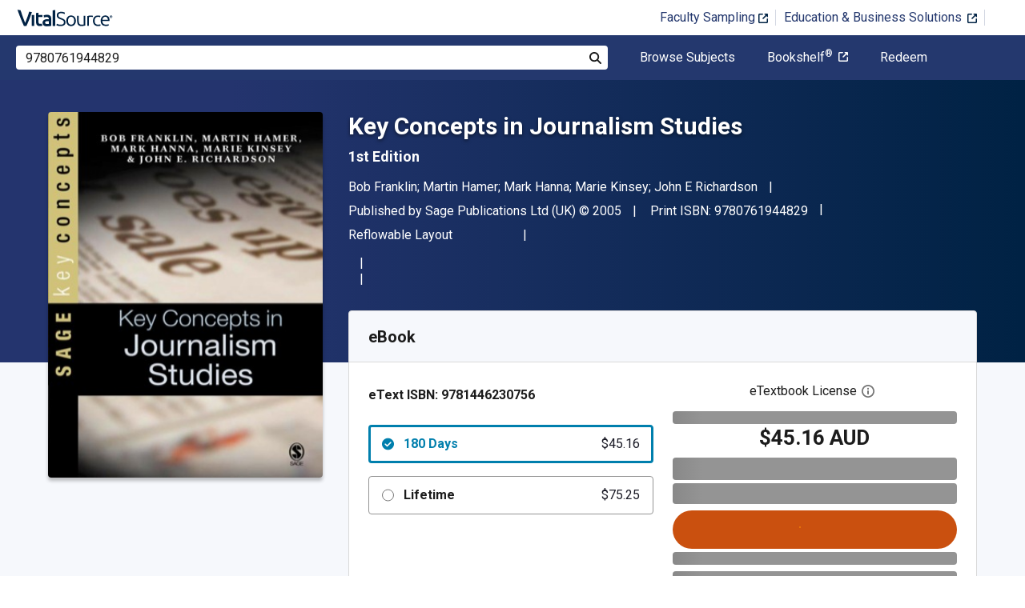

--- FILE ---
content_type: text/html; charset=utf-8
request_url: https://www.vitalsource.com/en-au/products/key-concepts-in-journalism-studies-bob-franklin-martin-hamer-v9781446230756?term=9780761944829
body_size: 34598
content:
<!DOCTYPE html>
<html lang="en">
<head>
  <title>
        Key Concepts in Journalism Studies 1st edition | 9780761944829, 9781446230756 | VitalSource

  </title>

        <link rel="canonical" href="https://www.vitalsource.com/en-au/products/key-concepts-in-journalism-studies-bob-franklin-martin-hamer-v9781446230756"/><link rel="alternate" href="https://www.vitalsource.com/en-au/products/key-concepts-in-journalism-studies-bob-franklin-martin-hamer-v9781446230756" hreflang="en-AU"/><link rel="alternate" href="https://www.vitalsource.com/products/key-concepts-in-journalism-studies-bob-franklin-martin-hamer-v9781446230756" hreflang="en-US"/><link rel="alternate" href="https://www.vitalsource.com/en-uk/products/key-concepts-in-journalism-studies-bob-franklin-martin-hamer-v9781446230756" hreflang="en-GB"/><link rel="alternate" href="https://www.vitalsource.com/en-ca/products/key-concepts-in-journalism-studies-bob-franklin-martin-hamer-v9781446230756" hreflang="en-CA"/><link rel="alternate" href="https://www.vitalsource.com/za/products/key-concepts-in-journalism-studies-bob-franklin-martin-hamer-v9781446230756" hreflang="en-ZA"/><link rel="alternate" href="https://www.vitalsource.com/de/products/key-concepts-in-journalism-studies-bob-franklin-martin-hamer-v9781446230756" hreflang="de-DE"/><link rel="alternate" href="https://www.vitalsource.com/ie/products/key-concepts-in-journalism-studies-bob-franklin-martin-hamer-v9781446230756" hreflang="en-IE"/><link rel="alternate" href="https://www.vitalsource.com/sa/products/key-concepts-in-journalism-studies-bob-franklin-martin-hamer-v9781446230756" hreflang="ar-SA"/><link rel="alternate" href="https://www.vitalsource.com/es/products/key-concepts-in-journalism-studies-bob-franklin-martin-hamer-v9781446230756" hreflang="es-ES"/><link rel="alternate" href="https://www.vitalsource.com/pe/products/key-concepts-in-journalism-studies-bob-franklin-martin-hamer-v9781446230756" hreflang="es-PE"/><link rel="alternate" href="https://www.vitalsource.com/ar/products/key-concepts-in-journalism-studies-bob-franklin-martin-hamer-v9781446230756" hreflang="es-AR"/><link rel="alternate" href="https://www.vitalsource.com/mx/products/key-concepts-in-journalism-studies-bob-franklin-martin-hamer-v9781446230756" hreflang="es-MX"/><link rel="alternate" href="https://www.vitalsource.com/sg/products/key-concepts-in-journalism-studies-bob-franklin-martin-hamer-v9781446230756" hreflang="en-SG"/><link rel="alternate" href="https://www.vitalsource.com/nz/products/key-concepts-in-journalism-studies-bob-franklin-martin-hamer-v9781446230756" hreflang="en-NZ"/><link rel="alternate" href="https://www.vitalsource.com/nl/products/key-concepts-in-journalism-studies-bob-franklin-martin-hamer-v9781446230756" hreflang="nl-NL"/><link rel="alternate" href="https://www.vitalsource.com/in/products/key-concepts-in-journalism-studies-bob-franklin-martin-hamer-v9781446230756" hreflang="en-IN"/><link rel="alternate" href="https://www.vitalsource.com/it/products/key-concepts-in-journalism-studies-bob-franklin-martin-hamer-v9781446230756" hreflang="it-IT"/><link rel="alternate" href="https://www.vitalsource.com/jp/products/key-concepts-in-journalism-studies-bob-franklin-martin-hamer-v9781446230756" hreflang="ja-JP"/>


    <link href="https://fonts.googleapis.com/css?family=Roboto+Slab|Roboto:300,400,500,700" rel="preload stylesheet" as="style">


  

  <link href="/assets/application-ad2257101f834db1d47bd7c3e4fbaaedeaf82270917b6ecb64dbb56d0c366c47.css" rel="preload stylesheet" as="style">

  <link rel="stylesheet" href="/packs/css/client-bundle-0ab50594.css" />
<link rel="stylesheet" href="/packs/client-bundle.0ab50594f94ec9f88cc9.css" />



  
    <meta name="csrf-param" content="authenticity_token" />
<meta name="csrf-token" content="iZF50CHVedy5tqTXwSHb70biBCrpYoiuKBBNqID6gfCZPKVAs6bflKNaJtu3SB5fKXmUfMfn1IMWekDPQdaK7g" />

    <meta name="description" content="  Key Concepts in Journalism Studies 1st Edition is written by Bob Franklin; Martin Hamer; Mark Hanna; Marie Kinsey; John E Richardson and published by Sage Publications Ltd (UK). The Digital and eTextbook ISBNs for Key Concepts in Journalism Studies are 9781446230756, 1446230759 and the print ISBNs are 9780761944829, 0761944826. Save up to 80% versus print by going digital with VitalSource. Additional ISBNs for this eTextbook include 9780761944812, 9781847877611, 9781281240002.
">

  <meta name="viewport" content="width=device-width, initial-scale=1">
  <meta http-equiv="Content-Type" content="text/html; charset=utf-8">
  <meta
    name="google-site-verification"
    content="q81rhHnw0KqtevGIAkgpzsWM6D4i-5z-j_KBr0wUjlc"
  >

    <meta
      name="msvalidate.01"
      content="38D8268C7D5B350A2BD3DD37A6F8AC83"
    >

  <meta name="author" content="VitalSource Technologies Inc">
<meta name="twitter:card" content="summary">
<meta name="twitter:site" content="@vitalsource">

<meta
  property="og:title"
  content="
      Key Concepts in Journalism Studies 1st edition | 9780761944829, 9781446230756 | VitalSource

"
>

<meta
  property="og:description"
  content="  Key Concepts in Journalism Studies 1st Edition is written by Bob Franklin; Martin Hamer; Mark Hanna; Marie Kinsey; John E Richardson and published by Sage Publications Ltd (UK). The Digital and eTextbook ISBNs for Key Concepts in Journalism Studies are 9781446230756, 1446230759 and the print ISBNs are 9780761944829, 0761944826. Save up to 80% versus print by going digital with VitalSource. Additional ISBNs for this eTextbook include 9780761944812, 9781847877611, 9781281240002.
"
>

<meta property="og:type" content="product">

<meta
  property="og:url"
  content="https://www.vitalsource.com/en-au/products/key-concepts-in-journalism-studies-bob-franklin-martin-hamer-v9781446230756"
>
<meta
  property="og:image"
  content="https://covers.vitalsource.com/vbid/9781446230756/width/200?style=preview"
>
<meta
  property="og:image:width"
  content="200"
>
<meta
  property="og:image:height"
  content="200"
>
<meta
  property="fb:app_id"
  content="671954334280405"
>

<meta property="og:site_name" content="VitalSource">


    <script src="/packs/js/runtime-5167ff959729a68e306a.js" defer="defer" type="58833d8d7c1c5c27297b7799-text/javascript"></script>
<script src="/packs/js/4185-3c0e7cfe753749606a92.js" defer="defer" type="58833d8d7c1c5c27297b7799-text/javascript"></script>
<script src="/packs/js/client-bundle-8f30219891319e590f41.js" defer="defer" type="58833d8d7c1c5c27297b7799-text/javascript"></script>
<script src="/cookiecat/script.js" type="58833d8d7c1c5c27297b7799-text/javascript"></script>

<script type="58833d8d7c1c5c27297b7799-text/javascript">
  environment = 'production';
  regionKey = 'au_store';
  isWhiteLabel = false;
  locale = 'en-AU';
  userId = '';
  userEmail = '';
  parentStoreKey = 'au_store';
  isBranded = false;
  userGUID = '';
  isVirtualStore = false;
</script>

    <!-- Google Tag Manager -->
<script type="58833d8d7c1c5c27297b7799-text/javascript">(function(w,d,s,l,i){w[l]=w[l]||[];w[l].push({'gtm.start':
new Date().getTime(),event:'gtm.js'});var f=d.getElementsByTagName(s)[0],
j=d.createElement(s),dl=l!='dataLayer'?'&l='+l:'';j.async=true;j.src=
'https://www.googletagmanager.com/gtm.js?id='+i+dl+ '&gtm_auth=gOiE5wxIK2oYX08ghKpQFQ&gtm_preview=env-2&gtm_cookies_win=x';f.parentNode.insertBefore(j,f);
})(window,document,'script','dataLayer','GTM-5R5XJDH');</script>
<!-- End Google Tag Manager -->





    <script type="58833d8d7c1c5c27297b7799-text/javascript">
      ;window.NREUM||(NREUM={});NREUM.init={privacy:{cookies_enabled:true}};

      ;NREUM.loader_config={accountID:"2984",trustKey:"2984",agentID:"86293031",licenseKey:"2285d4559b",applicationID:"84857613"};
      ;NREUM.info={beacon:"bam.nr-data.net",errorBeacon:"bam.nr-data.net",licenseKey:"2285d4559b",applicationID:"84857613",sa:1};
      ;/*! For license information please see nr-loader-spa-1.248.0.min.js.LICENSE.txt */
      (()=>{var e,t,r={234:(e,t,r)=>{"use strict";r.d(t,{P_:()=>g,Mt:()=>v,C5:()=>s,DL:()=>A,OP:()=>D,lF:()=>N,Yu:()=>x,Dg:()=>m,CX:()=>c,GE:()=>w,sU:()=>j});var n=r(8632),i=r(9567);const o={beacon:n.ce.beacon,errorBeacon:n.ce.errorBeacon,licenseKey:void 0,applicationID:void 0,sa:void 0,queueTime:void 0,applicationTime:void 0,ttGuid:void 0,user:void 0,account:void 0,product:void 0,extra:void 0,jsAttributes:{},userAttributes:void 0,atts:void 0,transactionName:void 0,tNamePlain:void 0},a={};function s(e){if(!e)throw new Error("All info objects require an agent identifier!");if(!a[e])throw new Error("Info for ".concat(e," was never set"));return a[e]}function c(e,t){if(!e)throw new Error("All info objects require an agent identifier!");a[e]=(0,i.D)(t,o);const r=(0,n.ek)(e);r&&(r.info=a[e])}const u=e=>{if(!e||"string"!=typeof e)return!1;try{document.createDocumentFragment().querySelector(e)}catch{return!1}return!0};var d=r(7056),l=r(50);const f=()=>{const e={mask_selector:"*",block_selector:"[data-nr-block]",mask_input_options:{color:!1,date:!1,"datetime-local":!1,email:!1,month:!1,number:!1,range:!1,search:!1,tel:!1,text:!1,time:!1,url:!1,week:!1,textarea:!1,select:!1,password:!0}};return{feature_flags:[],proxy:{assets:void 0,beacon:void 0},privacy:{cookies_enabled:!0},ajax:{deny_list:void 0,block_internal:!0,enabled:!0,harvestTimeSeconds:10,autoStart:!0},distributed_tracing:{enabled:void 0,exclude_newrelic_header:void 0,cors_use_newrelic_header:void 0,cors_use_tracecontext_headers:void 0,allowed_origins:void 0},session:{domain:void 0,expiresMs:d.oD,inactiveMs:d.Hb},ssl:void 0,obfuscate:void 0,jserrors:{enabled:!0,harvestTimeSeconds:10,autoStart:!0},metrics:{enabled:!0,autoStart:!0},page_action:{enabled:!0,harvestTimeSeconds:30,autoStart:!0},page_view_event:{enabled:!0,autoStart:!0},page_view_timing:{enabled:!0,harvestTimeSeconds:30,long_task:!1,autoStart:!0},session_trace:{enabled:!0,harvestTimeSeconds:10,autoStart:!0},harvest:{tooManyRequestsDelay:60},session_replay:{autoStart:!0,enabled:!1,harvestTimeSeconds:60,sampling_rate:50,error_sampling_rate:50,collect_fonts:!1,inline_images:!1,inline_stylesheet:!0,mask_all_inputs:!0,get mask_text_selector(){return e.mask_selector},set mask_text_selector(t){u(t)?e.mask_selector=t+",[data-nr-mask]":null===t?e.mask_selector=t:(0,l.Z)("An invalid session_replay.mask_selector was provided and will not be used",t)},get block_class(){return"nr-block"},get ignore_class(){return"nr-ignore"},get mask_text_class(){return"nr-mask"},get block_selector(){return e.block_selector},set block_selector(t){u(t)?e.block_selector+=",".concat(t):""!==t&&(0,l.Z)("An invalid session_replay.block_selector was provided and will not be used",t)},get mask_input_options(){return e.mask_input_options},set mask_input_options(t){t&&"object"==typeof t?e.mask_input_options={...t,password:!0}:(0,l.Z)("An invalid session_replay.mask_input_option was provided and will not be used",t)}},spa:{enabled:!0,harvestTimeSeconds:10,autoStart:!0}}},h={},p="All configuration objects require an agent identifier!";function g(e){if(!e)throw new Error(p);if(!h[e])throw new Error("Configuration for ".concat(e," was never set"));return h[e]}function m(e,t){if(!e)throw new Error(p);h[e]=(0,i.D)(t,f());const r=(0,n.ek)(e);r&&(r.init=h[e])}function v(e,t){if(!e)throw new Error(p);var r=g(e);if(r){for(var n=t.split("."),i=0;i<n.length-1;i++)if("object"!=typeof(r=r[n[i]]))return;r=r[n[n.length-1]]}return r}const b={accountID:void 0,trustKey:void 0,agentID:void 0,licenseKey:void 0,applicationID:void 0,xpid:void 0},y={};function A(e){if(!e)throw new Error("All loader-config objects require an agent identifier!");if(!y[e])throw new Error("LoaderConfig for ".concat(e," was never set"));return y[e]}function w(e,t){if(!e)throw new Error("All loader-config objects require an agent identifier!");y[e]=(0,i.D)(t,b);const r=(0,n.ek)(e);r&&(r.loader_config=y[e])}const x=(0,n.mF)().o;var E=r(385),_=r(6818);const T={buildEnv:_.Re,customTransaction:void 0,disabled:!1,distMethod:_.gF,isolatedBacklog:!1,loaderType:void 0,maxBytes:3e4,offset:Math.floor(E._A?.performance?.timeOrigin||E._A?.performance?.timing?.navigationStart||Date.now()),onerror:void 0,origin:""+E._A.location,ptid:void 0,releaseIds:{},session:void 0,xhrWrappable:"function"==typeof E._A.XMLHttpRequest?.prototype?.addEventListener,version:_.q4,denyList:void 0},S={};function D(e){if(!e)throw new Error("All runtime objects require an agent identifier!");if(!S[e])throw new Error("Runtime for ".concat(e," was never set"));return S[e]}function j(e,t){if(!e)throw new Error("All runtime objects require an agent identifier!");S[e]=(0,i.D)(t,T);const r=(0,n.ek)(e);r&&(r.runtime=S[e])}function N(e){return function(e){try{const t=s(e);return!!t.licenseKey&&!!t.errorBeacon&&!!t.applicationID}catch(e){return!1}}(e)}},9567:(e,t,r)=>{"use strict";r.d(t,{D:()=>i});var n=r(50);function i(e,t){try{if(!e||"object"!=typeof e)return(0,n.Z)("Setting a Configurable requires an object as input");if(!t||"object"!=typeof t)return(0,n.Z)("Setting a Configurable requires a model to set its initial properties");const r=Object.create(Object.getPrototypeOf(t),Object.getOwnPropertyDescriptors(t)),o=0===Object.keys(r).length?e:r;for(let a in o)if(void 0!==e[a])try{Array.isArray(e[a])&&Array.isArray(t[a])?r[a]=Array.from(new Set([...e[a],...t[a]])):"object"==typeof e[a]&&"object"==typeof t[a]?r[a]=i(e[a],t[a]):r[a]=e[a]}catch(e){(0,n.Z)("An error occurred while setting a property of a Configurable",e)}return r}catch(e){(0,n.Z)("An error occured while setting a Configurable",e)}}},6818:(e,t,r)=>{"use strict";r.d(t,{Re:()=>i,gF:()=>o,lF:()=>a,q4:()=>n});const n="1.248.0",i="PROD",o="CDN",a="2.0.0-alpha.11"},385:(e,t,r)=>{"use strict";r.d(t,{FN:()=>c,IF:()=>l,LW:()=>a,Nk:()=>h,Tt:()=>u,_A:()=>o,cv:()=>p,iS:()=>s,il:()=>n,ux:()=>d,v6:()=>i,w1:()=>f});const n="undefined"!=typeof window&&!!window.document,i="undefined"!=typeof WorkerGlobalScope&&("undefined"!=typeof self&&self instanceof WorkerGlobalScope&&self.navigator instanceof WorkerNavigator||"undefined"!=typeof globalThis&&globalThis instanceof WorkerGlobalScope&&globalThis.navigator instanceof WorkerNavigator),o=n?window:"undefined"!=typeof WorkerGlobalScope&&("undefined"!=typeof self&&self instanceof WorkerGlobalScope&&self||"undefined"!=typeof globalThis&&globalThis instanceof WorkerGlobalScope&&globalThis),a="complete"===o?.document?.readyState,s=Boolean("hidden"===o?.document?.visibilityState),c=""+o?.location,u=/iPad|iPhone|iPod/.test(o.navigator?.userAgent),d=u&&"undefined"==typeof SharedWorker,l=(()=>{const e=o.navigator?.userAgent?.match(/Firefox[/\s](\d+\.\d+)/);return Array.isArray(e)&&e.length>=2?+e[1]:0})(),f=Boolean(n&&window.document.documentMode),h=!!o.navigator?.sendBeacon,p=Math.floor(o?.performance?.timeOrigin||o?.performance?.timing?.navigationStart||Date.now())},1117:(e,t,r)=>{"use strict";r.d(t,{w:()=>o});var n=r(50);const i={agentIdentifier:"",ee:void 0};class o{constructor(e){try{if("object"!=typeof e)return(0,n.Z)("shared context requires an object as input");this.sharedContext={},Object.assign(this.sharedContext,i),Object.entries(e).forEach((e=>{let[t,r]=e;Object.keys(i).includes(t)&&(this.sharedContext[t]=r)}))}catch(e){(0,n.Z)("An error occured while setting SharedContext",e)}}}},8e3:(e,t,r)=>{"use strict";r.d(t,{L:()=>d,R:()=>c});var n=r(8325),i=r(1284),o=r(4322),a=r(3325);const s={};function c(e,t){const r={staged:!1,priority:a.p[t]||0};u(e),s[e].get(t)||s[e].set(t,r)}function u(e){e&&(s[e]||(s[e]=new Map))}function d(){let e=arguments.length>0&&void 0!==arguments[0]?arguments[0]:"",t=arguments.length>1&&void 0!==arguments[1]?arguments[1]:"feature";if(u(e),!e||!s[e].get(t))return a(t);s[e].get(t).staged=!0;const r=[...s[e]];function a(t){const r=e?n.ee.get(e):n.ee,a=o.X.handlers;if(r.backlog&&a){var s=r.backlog[t],c=a[t];if(c){for(var u=0;s&&u<s.length;++u)l(s[u],c);(0,i.D)(c,(function(e,t){(0,i.D)(t,(function(t,r){r[0].on(e,r[1])}))}))}delete a[t],r.backlog[t]=null,r.emit("drain-"+t,[])}}r.every((e=>{let[t,r]=e;return r.staged}))&&(r.sort(((e,t)=>e[1].priority-t[1].priority)),r.forEach((t=>{let[r]=t;s[e].delete(r),a(r)})))}function l(e,t){var r=e[1];(0,i.D)(t[r],(function(t,r){var n=e[0];if(r[0]===n){var i=r[1],o=e[3],a=e[2];i.apply(o,a)}}))}},8325:(e,t,r)=>{"use strict";r.d(t,{A:()=>c,ee:()=>u});var n=r(8632),i=r(2210),o=r(234);class a{constructor(e){this.contextId=e}}var s=r(3117);const c="nr@context:".concat(s.a),u=function e(t,r){var n={},s={},d={},f=!1;try{f=16===r.length&&(0,o.OP)(r).isolatedBacklog}catch(e){}var h={on:g,addEventListener:g,removeEventListener:function(e,t){var r=n[e];if(!r)return;for(var i=0;i<r.length;i++)r[i]===t&&r.splice(i,1)},emit:function(e,r,n,i,o){!1!==o&&(o=!0);if(u.aborted&&!i)return;t&&o&&t.emit(e,r,n);for(var a=p(n),c=m(e),d=c.length,l=0;l<d;l++)c[l].apply(a,r);var f=b()[s[e]];f&&f.push([h,e,r,a]);return a},get:v,listeners:m,context:p,buffer:function(e,t){const r=b();if(t=t||"feature",h.aborted)return;Object.entries(e||{}).forEach((e=>{let[n,i]=e;s[i]=t,t in r||(r[t]=[])}))},abort:l,aborted:!1,isBuffering:function(e){return!!b()[s[e]]},debugId:r,backlog:f?{}:t&&"object"==typeof t.backlog?t.backlog:{}};return h;function p(e){return e&&e instanceof a?e:e?(0,i.X)(e,c,(()=>new a(c))):new a(c)}function g(e,t){n[e]=m(e).concat(t)}function m(e){return n[e]||[]}function v(t){return d[t]=d[t]||e(h,t)}function b(){return h.backlog}}(void 0,"globalEE"),d=(0,n.fP)();function l(){u.aborted=!0,u.backlog={}}d.ee||(d.ee=u)},5546:(e,t,r)=>{"use strict";r.d(t,{E:()=>n,p:()=>i});var n=r(8325).ee.get("handle");function i(e,t,r,i,o){o?(o.buffer([e],i),o.emit(e,t,r)):(n.buffer([e],i),n.emit(e,t,r))}},4322:(e,t,r)=>{"use strict";r.d(t,{X:()=>o});var n=r(5546);o.on=a;var i=o.handlers={};function o(e,t,r,o){a(o||n.E,i,e,t,r)}function a(e,t,r,i,o){o||(o="feature"),e||(e=n.E);var a=t[o]=t[o]||{};(a[r]=a[r]||[]).push([e,i])}},3239:(e,t,r)=>{"use strict";r.d(t,{bP:()=>s,iz:()=>c,m$:()=>a});var n=r(385);let i=!1,o=!1;try{const e={get passive(){return i=!0,!1},get signal(){return o=!0,!1}};n._A.addEventListener("test",null,e),n._A.removeEventListener("test",null,e)}catch(e){}function a(e,t){return i||o?{capture:!!e,passive:i,signal:t}:!!e}function s(e,t){let r=arguments.length>2&&void 0!==arguments[2]&&arguments[2],n=arguments.length>3?arguments[3]:void 0;window.addEventListener(e,t,a(r,n))}function c(e,t){let r=arguments.length>2&&void 0!==arguments[2]&&arguments[2],n=arguments.length>3?arguments[3]:void 0;document.addEventListener(e,t,a(r,n))}},3117:(e,t,r)=>{"use strict";r.d(t,{a:()=>n});const n=(0,r(4402).Rl)()},4402:(e,t,r)=>{"use strict";r.d(t,{Ht:()=>u,M:()=>c,Rl:()=>a,ky:()=>s});var n=r(385);const i="xxxxxxxx-xxxx-4xxx-yxxx-xxxxxxxxxxxx";function o(e,t){return e?15&e[t]:16*Math.random()|0}function a(){const e=n._A?.crypto||n._A?.msCrypto;let t,r=0;return e&&e.getRandomValues&&(t=e.getRandomValues(new Uint8Array(31))),i.split("").map((e=>"x"===e?o(t,++r).toString(16):"y"===e?(3&o()|8).toString(16):e)).join("")}function s(e){const t=n._A?.crypto||n._A?.msCrypto;let r,i=0;t&&t.getRandomValues&&(r=t.getRandomValues(new Uint8Array(31)));const a=[];for(var s=0;s<e;s++)a.push(o(r,++i).toString(16));return a.join("")}function c(){return s(16)}function u(){return s(32)}},7056:(e,t,r)=>{"use strict";r.d(t,{Bq:()=>n,Hb:()=>o,oD:()=>i});const n="NRBA",i=144e5,o=18e5},7894:(e,t,r)=>{"use strict";function n(){return Math.round(performance.now())}r.d(t,{z:()=>n})},7243:(e,t,r)=>{"use strict";r.d(t,{e:()=>i});var n=r(385);function i(e){if(0===(e||"").indexOf("data:"))return{protocol:"data"};try{const t=new URL(e,location.href),r={port:t.port,hostname:t.hostname,pathname:t.pathname,search:t.search,protocol:t.protocol.slice(0,t.protocol.indexOf(":")),sameOrigin:t.protocol===n._A?.location?.protocol&&t.host===n._A?.location?.host};return r.port&&""!==r.port||("http:"===t.protocol&&(r.port="80"),"https:"===t.protocol&&(r.port="443")),r.pathname&&""!==r.pathname?r.pathname.startsWith("/")||(r.pathname="/".concat(r.pathname)):r.pathname="/",r}catch(e){return{}}}},50:(e,t,r)=>{"use strict";function n(e,t){"function"==typeof console.warn&&(console.warn("New Relic: ".concat(e)),t&&console.warn(t))}r.d(t,{Z:()=>n})},2825:(e,t,r)=>{"use strict";r.d(t,{N:()=>d,T:()=>l});var n=r(8325),i=r(5546),o=r(3325),a=r(385);const s="newrelic";const c={stn:[o.D.sessionTrace],err:[o.D.jserrors,o.D.metrics],ins:[o.D.pageAction],spa:[o.D.spa],sr:[o.D.sessionReplay,o.D.sessionTrace]},u=new Set;function d(e,t){const r=n.ee.get(t);e&&"object"==typeof e&&(u.has(t)||(Object.entries(e).forEach((e=>{let[t,n]=e;c[t]?c[t].forEach((e=>{n?(0,i.p)("feat-"+t,[],void 0,e,r):(0,i.p)("block-"+t,[],void 0,e,r),(0,i.p)("rumresp-"+t,[Boolean(n)],void 0,e,r)})):n&&(0,i.p)("feat-"+t,[],void 0,void 0,r),l[t]=Boolean(n)})),Object.keys(c).forEach((e=>{void 0===l[e]&&(c[e]?.forEach((t=>(0,i.p)("rumresp-"+e,[!1],void 0,t,r))),l[e]=!1)})),u.add(t),function(){let e=arguments.length>0&&void 0!==arguments[0]?arguments[0]:{};try{a._A.dispatchEvent(new CustomEvent(s,{detail:e}))}catch(e){}}({loaded:!0})))}const l={}},2210:(e,t,r)=>{"use strict";r.d(t,{X:()=>i});var n=Object.prototype.hasOwnProperty;function i(e,t,r){if(n.call(e,t))return e[t];var i=r();if(Object.defineProperty&&Object.keys)try{return Object.defineProperty(e,t,{value:i,writable:!0,enumerable:!1}),i}catch(e){}return e[t]=i,i}},1284:(e,t,r)=>{"use strict";r.d(t,{D:()=>n});const n=(e,t)=>Object.entries(e||{}).map((e=>{let[r,n]=e;return t(r,n)}))},4351:(e,t,r)=>{"use strict";r.d(t,{P:()=>o});var n=r(8325);const i=()=>{const e=new WeakSet;return(t,r)=>{if("object"==typeof r&&null!==r){if(e.has(r))return;e.add(r)}return r}};function o(e){try{return JSON.stringify(e,i())}catch(e){try{n.ee.emit("internal-error",[e])}catch(e){}}}},3960:(e,t,r)=>{"use strict";r.d(t,{KB:()=>a,b2:()=>o});var n=r(3239);function i(){return"undefined"==typeof document||"complete"===document.readyState}function o(e,t){if(i())return e();(0,n.bP)("load",e,t)}function a(e){if(i())return e();(0,n.iz)("DOMContentLoaded",e)}},8632:(e,t,r)=>{"use strict";r.d(t,{EZ:()=>d,ce:()=>o,ek:()=>u,fP:()=>a,gG:()=>l,h5:()=>c,mF:()=>s});var n=r(7894),i=r(385);const o={beacon:"bam.nr-data.net",errorBeacon:"bam.nr-data.net"};function a(){return i._A.NREUM||(i._A.NREUM={}),void 0===i._A.newrelic&&(i._A.newrelic=i._A.NREUM),i._A.NREUM}function s(){let e=a();return e.o||(e.o={ST:i._A.setTimeout,SI:i._A.setImmediate,CT:i._A.clearTimeout,XHR:i._A.XMLHttpRequest,REQ:i._A.Request,EV:i._A.Event,PR:i._A.Promise,MO:i._A.MutationObserver,FETCH:i._A.fetch}),e}function c(e,t){let r=a();r.initializedAgents??={},t.initializedAt={ms:(0,n.z)(),date:new Date},r.initializedAgents[e]=t}function u(e){let t=a();return t.initializedAgents?.[e]}function d(e,t){a()[e]=t}function l(){return function(){let e=a();const t=e.info||{};e.info={beacon:o.beacon,errorBeacon:o.errorBeacon,...t}}(),function(){let e=a();const t=e.init||{};e.init={...t}}(),s(),function(){let e=a();const t=e.loader_config||{};e.loader_config={...t}}(),a()}},7956:(e,t,r)=>{"use strict";r.d(t,{N:()=>i});var n=r(3239);function i(e){let t=arguments.length>1&&void 0!==arguments[1]&&arguments[1],r=arguments.length>2?arguments[2]:void 0,i=arguments.length>3?arguments[3]:void 0;(0,n.iz)("visibilitychange",(function(){if(t)return void("hidden"===document.visibilityState&&e());e(document.visibilityState)}),r,i)}},1214:(e,t,r)=>{"use strict";r.d(t,{em:()=>b,u5:()=>D,QU:()=>C,_L:()=>I,Gm:()=>H,Lg:()=>L,BV:()=>G,Kf:()=>K});var n=r(8325),i=r(3117);const o="nr@original:".concat(i.a);var a=Object.prototype.hasOwnProperty,s=!1;function c(e,t){return e||(e=n.ee),r.inPlace=function(e,t,n,i,o){n||(n="");const a="-"===n.charAt(0);for(let s=0;s<t.length;s++){const c=t[s],u=e[c];d(u)||(e[c]=r(u,a?c+n:n,i,c,o))}},r.flag=o,r;function r(t,r,n,s,c){return d(t)?t:(r||(r=""),nrWrapper[o]=t,function(e,t,r){if(Object.defineProperty&&Object.keys)try{return Object.keys(e).forEach((function(r){Object.defineProperty(t,r,{get:function(){return e[r]},set:function(t){return e[r]=t,t}})})),t}catch(e){u([e],r)}for(var n in e)a.call(e,n)&&(t[n]=e[n])}(t,nrWrapper,e),nrWrapper);function nrWrapper(){var o,a,d,l;try{a=this,o=[...arguments],d="function"==typeof n?n(o,a):n||{}}catch(t){u([t,"",[o,a,s],d],e)}i(r+"start",[o,a,s],d,c);try{return l=t.apply(a,o)}catch(e){throw i(r+"err",[o,a,e],d,c),e}finally{i(r+"end",[o,a,l],d,c)}}}function i(r,n,i,o){if(!s||t){var a=s;s=!0;try{e.emit(r,n,i,t,o)}catch(t){u([t,r,n,i],e)}s=a}}}function u(e,t){t||(t=n.ee);try{t.emit("internal-error",e)}catch(e){}}function d(e){return!(e&&"function"==typeof e&&e.apply&&!e[o])}var l=r(2210),f=r(385);const h={},p=f._A.XMLHttpRequest,g="addEventListener",m="removeEventListener",v="nr@wrapped:".concat(n.A);function b(e){var t=function(e){return(e||n.ee).get("events")}(e);if(h[t.debugId]++)return t;h[t.debugId]=1;var r=c(t,!0);function i(e){r.inPlace(e,[g,m],"-",o)}function o(e,t){return e[1]}return"getPrototypeOf"in Object&&(f.il&&y(document,i),y(f._A,i),y(p.prototype,i)),t.on(g+"-start",(function(e,t){var n=e[1];if(null!==n&&("function"==typeof n||"object"==typeof n)){var i=(0,l.X)(n,v,(function(){var e={object:function(){if("function"!=typeof n.handleEvent)return;return n.handleEvent.apply(n,arguments)},function:n}[typeof n];return e?r(e,"fn-",null,e.name||"anonymous"):n}));this.wrapped=e[1]=i}})),t.on(m+"-start",(function(e){e[1]=this.wrapped||e[1]})),t}function y(e,t){let r=e;for(;"object"==typeof r&&!Object.prototype.hasOwnProperty.call(r,g);)r=Object.getPrototypeOf(r);for(var n=arguments.length,i=new Array(n>2?n-2:0),o=2;o<n;o++)i[o-2]=arguments[o];r&&t(r,...i)}var A="fetch-",w=A+"body-",x=["arrayBuffer","blob","json","text","formData"],E=f._A.Request,_=f._A.Response,T="prototype";const S={};function D(e){const t=function(e){return(e||n.ee).get("fetch")}(e);if(!(E&&_&&f._A.fetch))return t;if(S[t.debugId]++)return t;function r(e,r,i){var o=e[r];"function"==typeof o&&(e[r]=function(){var e,r=[...arguments],a={};t.emit(i+"before-start",[r],a),a[n.A]&&a[n.A].dt&&(e=a[n.A].dt);var s=o.apply(this,r);return t.emit(i+"start",[r,e],s),s.then((function(e){return t.emit(i+"end",[null,e],s),e}),(function(e){throw t.emit(i+"end",[e],s),e}))})}return S[t.debugId]=1,x.forEach((e=>{r(E[T],e,w),r(_[T],e,w)})),r(f._A,"fetch",A),t.on(A+"end",(function(e,r){var n=this;if(r){var i=r.headers.get("content-length");null!==i&&(n.rxSize=i),t.emit(A+"done",[null,r],n)}else t.emit(A+"done",[e],n)})),t}const j={},N=["pushState","replaceState"];function C(e){const t=function(e){return(e||n.ee).get("history")}(e);return!f.il||j[t.debugId]++||(j[t.debugId]=1,c(t).inPlace(window.history,N,"-")),t}var R=r(3239);const O={},P=["appendChild","insertBefore","replaceChild"];function I(e){const t=function(e){return(e||n.ee).get("jsonp")}(e);if(!f.il||O[t.debugId])return t;O[t.debugId]=!0;var r=c(t),i=/[?&](?:callback|cb)=([^&#]+)/,o=/(.*)\.([^.]+)/,a=/^(\w+)(\.|$)(.*)$/;function s(e,t){if(!e)return t;const r=e.match(a),n=r[1];return s(r[3],t[n])}return r.inPlace(Node.prototype,P,"dom-"),t.on("dom-start",(function(e){!function(e){if(!e||"string"!=typeof e.nodeName||"script"!==e.nodeName.toLowerCase())return;if("function"!=typeof e.addEventListener)return;var n=(a=e.src,c=a.match(i),c?c[1]:null);var a,c;if(!n)return;var u=function(e){var t=e.match(o);if(t&&t.length>=3)return{key:t[2],parent:s(t[1],window)};return{key:e,parent:window}}(n);if("function"!=typeof u.parent[u.key])return;var d={};function l(){t.emit("jsonp-end",[],d),e.removeEventListener("load",l,(0,R.m$)(!1)),e.removeEventListener("error",f,(0,R.m$)(!1))}function f(){t.emit("jsonp-error",[],d),t.emit("jsonp-end",[],d),e.removeEventListener("load",l,(0,R.m$)(!1)),e.removeEventListener("error",f,(0,R.m$)(!1))}r.inPlace(u.parent,[u.key],"cb-",d),e.addEventListener("load",l,(0,R.m$)(!1)),e.addEventListener("error",f,(0,R.m$)(!1)),t.emit("new-jsonp",[e.src],d)}(e[0])})),t}const k={};function H(e){const t=function(e){return(e||n.ee).get("mutation")}(e);if(!f.il||k[t.debugId])return t;k[t.debugId]=!0;var r=c(t),i=f._A.MutationObserver;return i&&(window.MutationObserver=function(e){return this instanceof i?new i(r(e,"fn-")):i.apply(this,arguments)},MutationObserver.prototype=i.prototype),t}const z={};function L(e){const t=function(e){return(e||n.ee).get("promise")}(e);if(z[t.debugId])return t;z[t.debugId]=!0;var r=t.context,i=c(t),a=f._A.Promise;return a&&function(){function e(r){var n=t.context(),o=i(r,"executor-",n,null,!1);const s=Reflect.construct(a,[o],e);return t.context(s).getCtx=function(){return n},s}f._A.Promise=e,Object.defineProperty(e,"name",{value:"Promise"}),e.toString=function(){return a.toString()},Object.setPrototypeOf(e,a),["all","race"].forEach((function(r){const n=a[r];e[r]=function(e){let i=!1;[...e||[]].forEach((e=>{this.resolve(e).then(a("all"===r),a(!1))}));const o=n.apply(this,arguments);return o;function a(e){return function(){t.emit("propagate",[null,!i],o,!1,!1),i=i||!e}}}})),["resolve","reject"].forEach((function(r){const n=a[r];e[r]=function(e){const r=n.apply(this,arguments);return e!==r&&t.emit("propagate",[e,!0],r,!1,!1),r}})),e.prototype=a.prototype;const n=a.prototype.then;a.prototype.then=function(){var e=this,o=r(e);o.promise=e;for(var a=arguments.length,s=new Array(a),c=0;c<a;c++)s[c]=arguments[c];s[0]=i(s[0],"cb-",o,null,!1),s[1]=i(s[1],"cb-",o,null,!1);const u=n.apply(this,s);return o.nextPromise=u,t.emit("propagate",[e,!0],u,!1,!1),u},a.prototype.then[o]=n,t.on("executor-start",(function(e){e[0]=i(e[0],"resolve-",this,null,!1),e[1]=i(e[1],"resolve-",this,null,!1)})),t.on("executor-err",(function(e,t,r){e[1](r)})),t.on("cb-end",(function(e,r,n){t.emit("propagate",[n,!0],this.nextPromise,!1,!1)})),t.on("propagate",(function(e,r,n){this.getCtx&&!r||(this.getCtx=function(){if(e instanceof Promise)var r=t.context(e);return r&&r.getCtx?r.getCtx():this})}))}(),t}const M={},F="setTimeout",B="setInterval",U="clearTimeout",Z="-start",V="-",q=[F,"setImmediate",B,U,"clearImmediate"];function G(e){const t=function(e){return(e||n.ee).get("timer")}(e);if(M[t.debugId]++)return t;M[t.debugId]=1;var r=c(t);return r.inPlace(f._A,q.slice(0,2),F+V),r.inPlace(f._A,q.slice(2,3),B+V),r.inPlace(f._A,q.slice(3),U+V),t.on(B+Z,(function(e,t,n){e[0]=r(e[0],"fn-",null,n)})),t.on(F+Z,(function(e,t,n){this.method=n,this.timerDuration=isNaN(e[1])?0:+e[1],e[0]=r(e[0],"fn-",this,n)})),t}var W=r(50);const X={},Y=["open","send"];function K(e){var t=e||n.ee;const r=function(e){return(e||n.ee).get("xhr")}(t);if(X[r.debugId]++)return r;X[r.debugId]=1,b(t);var i=c(r),o=f._A.XMLHttpRequest,a=f._A.MutationObserver,s=f._A.Promise,u=f._A.setInterval,d="readystatechange",l=["onload","onerror","onabort","onloadstart","onloadend","onprogress","ontimeout"],h=[],p=f._A.XMLHttpRequest=function(e){const t=new o(e),n=r.context(t);try{r.emit("new-xhr",[t],n),t.addEventListener(d,(a=n,function(){var e=this;e.readyState>3&&!a.resolved&&(a.resolved=!0,r.emit("xhr-resolved",[],e)),i.inPlace(e,l,"fn-",w)}),(0,R.m$)(!1))}catch(e){(0,W.Z)("An error occurred while intercepting XHR",e);try{r.emit("internal-error",[e])}catch(e){}}var a;return t};function g(e,t){i.inPlace(t,["onreadystatechange"],"fn-",w)}if(function(e,t){for(var r in e)t[r]=e[r]}(o,p),p.prototype=o.prototype,i.inPlace(p.prototype,Y,"-xhr-",w),r.on("send-xhr-start",(function(e,t){g(e,t),function(e){h.push(e),a&&(m?m.then(A):u?u(A):(v=-v,y.data=v))}(t)})),r.on("open-xhr-start",g),a){var m=s&&s.resolve();if(!u&&!s){var v=1,y=document.createTextNode(v);new a(A).observe(y,{characterData:!0})}}else t.on("fn-end",(function(e){e[0]&&e[0].type===d||A()}));function A(){for(var e=0;e<h.length;e++)g(0,h[e]);h.length&&(h=[])}function w(e,t){return t}return r}},7825:(e,t,r)=>{"use strict";r.d(t,{t:()=>n});const n=r(3325).D.ajax},6660:(e,t,r)=>{"use strict";r.d(t,{t:()=>n});const n=r(3325).D.jserrors},3081:(e,t,r)=>{"use strict";r.d(t,{gF:()=>o,mY:()=>i,t9:()=>n,vz:()=>s,xS:()=>a});const n=r(3325).D.metrics,i="sm",o="cm",a="storeSupportabilityMetrics",s="storeEventMetrics"},4649:(e,t,r)=>{"use strict";r.d(t,{t:()=>n});const n=r(3325).D.pageAction},7633:(e,t,r)=>{"use strict";r.d(t,{t:()=>n});const n=r(3325).D.pageViewEvent},9251:(e,t,r)=>{"use strict";r.d(t,{t:()=>n});const n=r(3325).D.pageViewTiming},7144:(e,t,r)=>{"use strict";r.d(t,{t:()=>n});const n=r(3325).D.sessionReplay},3614:(e,t,r)=>{"use strict";r.d(t,{BST_RESOURCE:()=>i,END:()=>s,FEATURE_NAME:()=>n,FN_END:()=>u,FN_START:()=>c,PUSH_STATE:()=>d,RESOURCE:()=>o,START:()=>a});const n=r(3325).D.sessionTrace,i="bstResource",o="resource",a="-start",s="-end",c="fn"+a,u="fn"+s,d="pushState"},7836:(e,t,r)=>{"use strict";r.d(t,{BODY:()=>x,CB_END:()=>E,CB_START:()=>u,END:()=>w,FEATURE_NAME:()=>i,FETCH:()=>T,FETCH_BODY:()=>v,FETCH_DONE:()=>m,FETCH_START:()=>g,FN_END:()=>c,FN_START:()=>s,INTERACTION:()=>f,INTERACTION_API:()=>d,INTERACTION_EVENTS:()=>o,JSONP_END:()=>b,JSONP_NODE:()=>p,JS_TIME:()=>_,MAX_TIMER_BUDGET:()=>a,REMAINING:()=>l,SPA_NODE:()=>h,START:()=>A,originalSetTimeout:()=>y});var n=r(234);const i=r(3325).D.spa,o=["click","submit","keypress","keydown","keyup","change"],a=999,s="fn-start",c="fn-end",u="cb-start",d="api-ixn-",l="remaining",f="interaction",h="spaNode",p="jsonpNode",g="fetch-start",m="fetch-done",v="fetch-body-",b="jsonp-end",y=n.Yu.ST,A="-start",w="-end",x="-body",E="cb"+w,_="jsTime",T="fetch"},5938:(e,t,r)=>{"use strict";r.d(t,{W:()=>i});var n=r(8325);class i{constructor(e,t,r){this.agentIdentifier=e,this.aggregator=t,this.ee=n.ee.get(e),this.featureName=r,this.blocked=!1}}},7530:(e,t,r)=>{"use strict";r.d(t,{j:()=>b});var n=r(3325),i=r(234),o=r(5546),a=r(8325),s=r(7894),c=r(8e3),u=r(3960),d=r(385),l=r(50),f=r(3081),h=r(8632);function p(){const e=(0,h.gG)();["setErrorHandler","finished","addToTrace","addRelease","addPageAction","setCurrentRouteName","setPageViewName","setCustomAttribute","interaction","noticeError","setUserId","setApplicationVersion","start","recordReplay","pauseReplay"].forEach((t=>{e[t]=function(){for(var r=arguments.length,n=new Array(r),i=0;i<r;i++)n[i]=arguments[i];return function(t){for(var r=arguments.length,n=new Array(r>1?r-1:0),i=1;i<r;i++)n[i-1]=arguments[i];let o=[];return Object.values(e.initializedAgents).forEach((e=>{e.exposed&&e.api[t]&&o.push(e.api[t](...n))})),o.length>1?o:o[0]}(t,...n)}}))}var g=r(2825);const m=e=>{const t=e.startsWith("http");e+="/",r.p=t?e:"https://"+e};let v=!1;function b(e){let t=arguments.length>1&&void 0!==arguments[1]?arguments[1]:{},b=arguments.length>2?arguments[2]:void 0,y=arguments.length>3?arguments[3]:void 0,{init:A,info:w,loader_config:x,runtime:E={loaderType:b},exposed:_=!0}=t;const T=(0,h.gG)();w||(A=T.init,w=T.info,x=T.loader_config),(0,i.Dg)(e.agentIdentifier,A||{}),(0,i.GE)(e.agentIdentifier,x||{}),w.jsAttributes??={},d.v6&&(w.jsAttributes.isWorker=!0),(0,i.CX)(e.agentIdentifier,w);const S=(0,i.P_)(e.agentIdentifier),D=[w.beacon,w.errorBeacon];v||(S.proxy.assets&&(m(S.proxy.assets),D.push(S.proxy.assets)),S.proxy.beacon&&D.push(S.proxy.beacon),p(),(0,h.EZ)("activatedFeatures",g.T)),E.denyList=[...S.ajax.deny_list||[],...S.ajax.block_internal?D:[]],(0,i.sU)(e.agentIdentifier,E),void 0===e.api&&(e.api=function(e,t){t||(0,c.R)(e,"api");const h={};var p=a.ee.get(e),g=p.get("tracer"),m="api-",v=m+"ixn-";function b(t,r,n,o){const a=(0,i.C5)(e);return null===r?delete a.jsAttributes[t]:(0,i.CX)(e,{...a,jsAttributes:{...a.jsAttributes,[t]:r}}),w(m,n,!0,o||null===r?"session":void 0)(t,r)}function y(){}["setErrorHandler","finished","addToTrace","addRelease"].forEach((e=>{h[e]=w(m,e,!0,"api")})),h.addPageAction=w(m,"addPageAction",!0,n.D.pageAction),h.setCurrentRouteName=w(m,"routeName",!0,n.D.spa),h.setPageViewName=function(t,r){if("string"==typeof t)return"/"!==t.charAt(0)&&(t="/"+t),(0,i.OP)(e).customTransaction=(r||"http://custom.transaction")+t,w(m,"setPageViewName",!0)()},h.setCustomAttribute=function(e,t){let r=arguments.length>2&&void 0!==arguments[2]&&arguments[2];if("string"==typeof e){if(["string","number","boolean"].includes(typeof t)||null===t)return b(e,t,"setCustomAttribute",r);(0,l.Z)("Failed to execute setCustomAttribute.\nNon-null value must be a string, number or boolean type, but a type of <".concat(typeof t,"> was provided."))}else(0,l.Z)("Failed to execute setCustomAttribute.\nName must be a string type, but a type of <".concat(typeof e,"> was provided."))},h.setUserId=function(e){if("string"==typeof e||null===e)return b("enduser.id",e,"setUserId",!0);(0,l.Z)("Failed to execute setUserId.\nNon-null value must be a string type, but a type of <".concat(typeof e,"> was provided."))},h.setApplicationVersion=function(e){if("string"==typeof e||null===e)return b("application.version",e,"setApplicationVersion",!1);(0,l.Z)("Failed to execute setApplicationVersion. Expected <String | null>, but got <".concat(typeof e,">."))},h.start=e=>{try{const t=e?"defined":"undefined";(0,o.p)(f.xS,["API/start/".concat(t,"/called")],void 0,n.D.metrics,p);const r=Object.values(n.D);if(void 0===e)e=r;else{if((e=Array.isArray(e)&&e.length?e:[e]).some((e=>!r.includes(e))))return(0,l.Z)("Invalid feature name supplied. Acceptable feature names are: ".concat(r));e.includes(n.D.pageViewEvent)||e.push(n.D.pageViewEvent)}e.forEach((e=>{p.emit("".concat(e,"-opt-in"))}))}catch(e){(0,l.Z)("An unexpected issue occurred",e)}},h.recordReplay=function(){(0,o.p)(f.xS,["API/recordReplay/called"],void 0,n.D.metrics,p),(0,o.p)("recordReplay",[],void 0,n.D.sessionReplay,p)},h.pauseReplay=function(){(0,o.p)(f.xS,["API/pauseReplay/called"],void 0,n.D.metrics,p),(0,o.p)("pauseReplay",[],void 0,n.D.sessionReplay,p)},h.interaction=function(){return(new y).get()};var A=y.prototype={createTracer:function(e,t){var r={},i=this,a="function"==typeof t;return(0,o.p)(f.xS,["API/createTracer/called"],void 0,n.D.metrics,p),(0,o.p)(v+"tracer",[(0,s.z)(),e,r],i,n.D.spa,p),function(){if(g.emit((a?"":"no-")+"fn-start",[(0,s.z)(),i,a],r),a)try{return t.apply(this,arguments)}catch(e){throw g.emit("fn-err",[arguments,this,e],r),e}finally{g.emit("fn-end",[(0,s.z)()],r)}}}};function w(e,t,r,i){return function(){return(0,o.p)(f.xS,["API/"+t+"/called"],void 0,n.D.metrics,p),i&&(0,o.p)(e+t,[(0,s.z)(),...arguments],r?null:this,i,p),r?void 0:this}}function x(){r.e(111).then(r.bind(r,7438)).then((t=>{let{setAPI:r}=t;r(e),(0,c.L)(e,"api")})).catch((()=>(0,l.Z)("Downloading runtime APIs failed...")))}return["actionText","setName","setAttribute","save","ignore","onEnd","getContext","end","get"].forEach((e=>{A[e]=w(v,e,void 0,n.D.spa)})),h.noticeError=function(e,t){"string"==typeof e&&(e=new Error(e)),(0,o.p)(f.xS,["API/noticeError/called"],void 0,n.D.metrics,p),(0,o.p)("err",[e,(0,s.z)(),!1,t],void 0,n.D.jserrors,p)},d.il?(0,u.b2)((()=>x()),!0):x(),h}(e.agentIdentifier,y)),void 0===e.exposed&&(e.exposed=_),v=!0}},1926:(e,t,r)=>{r.nc=(()=>{try{return document?.currentScript?.nonce}catch(e){}return""})()},3325:(e,t,r)=>{"use strict";r.d(t,{D:()=>n,p:()=>i});const n={ajax:"ajax",jserrors:"jserrors",metrics:"metrics",pageAction:"page_action",pageViewEvent:"page_view_event",pageViewTiming:"page_view_timing",sessionReplay:"session_replay",sessionTrace:"session_trace",spa:"spa"},i={[n.pageViewEvent]:1,[n.pageViewTiming]:2,[n.metrics]:3,[n.jserrors]:4,[n.ajax]:5,[n.sessionTrace]:6,[n.pageAction]:7,[n.spa]:8,[n.sessionReplay]:9}}},n={};function i(e){var t=n[e];if(void 0!==t)return t.exports;var o=n[e]={exports:{}};return r[e](o,o.exports,i),o.exports}i.m=r,i.d=(e,t)=>{for(var r in t)i.o(t,r)&&!i.o(e,r)&&Object.defineProperty(e,r,{enumerable:!0,get:t[r]})},i.f={},i.e=e=>Promise.all(Object.keys(i.f).reduce(((t,r)=>(i.f[r](e,t),t)),[])),i.u=e=>({111:"nr-spa",164:"nr-spa-compressor",433:"nr-spa-recorder"}[e]+"-1.248.0.min.js"),i.o=(e,t)=>Object.prototype.hasOwnProperty.call(e,t),e={},t="NRBA-1.248.0.PROD:",i.l=(r,n,o,a)=>{if(e[r])e[r].push(n);else{var s,c;if(void 0!==o)for(var u=document.getElementsByTagName("script"),d=0;d<u.length;d++){var l=u[d];if(l.getAttribute("src")==r||l.getAttribute("data-webpack")==t+o){s=l;break}}s||(c=!0,(s=document.createElement("script")).charset="utf-8",s.timeout=120,i.nc&&s.setAttribute("nonce",i.nc),s.setAttribute("data-webpack",t+o),s.src=r,0!==s.src.indexOf(window.location.origin+"/")&&(s.crossOrigin="anonymous"),s.integrity=i.sriHashes[a],s.crossOrigin="anonymous"),e[r]=[n];var f=(t,n)=>{s.onerror=s.onload=null,clearTimeout(h);var i=e[r];if(delete e[r],s.parentNode&&s.parentNode.removeChild(s),i&&i.forEach((e=>e(n))),t)return t(n)},h=setTimeout(f.bind(null,void 0,{type:"timeout",target:s}),12e4);s.onerror=f.bind(null,s.onerror),s.onload=f.bind(null,s.onload),c&&document.head.appendChild(s)}},i.r=e=>{"undefined"!=typeof Symbol&&Symbol.toStringTag&&Object.defineProperty(e,Symbol.toStringTag,{value:"Module"}),Object.defineProperty(e,"__esModule",{value:!0})},i.p="https://js-agent.newrelic.com/",i.sriHashes={111:"sha512-ZwkW/wLO65ZnBcPIJO2VJVqTtRyXCRZiimLidZm1CYZfRiDwnchDLGFiEKDNkhfy/b1cgD3SElt5YjVudzleDQ=="},(()=>{var e={801:0,92:0};i.f.j=(t,r)=>{var n=i.o(e,t)?e[t]:void 0;if(0!==n)if(n)r.push(n[2]);else{var o=new Promise(((r,i)=>n=e[t]=[r,i]));r.push(n[2]=o);var a=i.p+i.u(t),s=new Error;i.l(a,(r=>{if(i.o(e,t)&&(0!==(n=e[t])&&(e[t]=void 0),n)){var o=r&&("load"===r.type?"missing":r.type),a=r&&r.target&&r.target.src;s.message="Loading chunk "+t+" failed.\n("+o+": "+a+")",s.name="ChunkLoadError",s.type=o,s.request=a,n[1](s)}}),"chunk-"+t,t)}};var t=(t,r)=>{var n,o,[a,s,c]=r,u=0;if(a.some((t=>0!==e[t]))){for(n in s)i.o(s,n)&&(i.m[n]=s[n]);if(c)c(i)}for(t&&t(r);u<a.length;u++)o=a[u],i.o(e,o)&&e[o]&&e[o][0](),e[o]=0},r=self["webpackChunk:NRBA-1.248.0.PROD"]=self["webpackChunk:NRBA-1.248.0.PROD"]||[];r.forEach(t.bind(null,0)),r.push=t.bind(null,r.push.bind(r))})(),(()=>{"use strict";i(1926);var e=i(50);class t{addPageAction(t,r){(0,e.Z)("Call to agent api addPageAction failed. The page action feature is not currently initialized.")}setPageViewName(t,r){(0,e.Z)("Call to agent api setPageViewName failed. The page view feature is not currently initialized.")}setCustomAttribute(t,r,n){(0,e.Z)("Call to agent api setCustomAttribute failed. The js errors feature is not currently initialized.")}noticeError(t,r){(0,e.Z)("Call to agent api noticeError failed. The js errors feature is not currently initialized.")}setUserId(t){(0,e.Z)("Call to agent api setUserId failed. The js errors feature is not currently initialized.")}setApplicationVersion(t){(0,e.Z)("Call to agent api setApplicationVersion failed. The agent is not currently initialized.")}setErrorHandler(t){(0,e.Z)("Call to agent api setErrorHandler failed. The js errors feature is not currently initialized.")}finished(t){(0,e.Z)("Call to agent api finished failed. The page action feature is not currently initialized.")}addRelease(t,r){(0,e.Z)("Call to agent api addRelease failed. The js errors feature is not currently initialized.")}start(t){(0,e.Z)("Call to agent api addRelease failed. The agent is not currently initialized.")}recordReplay(){(0,e.Z)("Call to agent api recordReplay failed. The agent is not currently initialized.")}pauseReplay(){(0,e.Z)("Call to agent api pauseReplay failed. The agent is not currently initialized.")}}var r=i(3325),n=i(234);const o=Object.values(r.D);function a(e){const t={};return o.forEach((r=>{t[r]=function(e,t){return!1!==(0,n.Mt)(t,"".concat(e,".enabled"))}(r,e)})),t}var s=i(7530);var c=i(8e3),u=i(5938),d=i(3960),l=i(385);class f extends u.W{constructor(e,t,r){let i=!(arguments.length>3&&void 0!==arguments[3])||arguments[3];super(e,t,r),this.auto=i,this.abortHandler=void 0,this.featAggregate=void 0,this.onAggregateImported=void 0,!1===(0,n.Mt)(this.agentIdentifier,"".concat(this.featureName,".autoStart"))&&(this.auto=!1),this.auto&&(0,c.R)(e,r)}importAggregator(){let t=arguments.length>0&&void 0!==arguments[0]?arguments[0]:{};if(this.featAggregate)return;if(!this.auto)return void this.ee.on("".concat(this.featureName,"-opt-in"),(()=>{(0,c.R)(this.agentIdentifier,this.featureName),this.auto=!0,this.importAggregator()}));const r=l.il&&!0===(0,n.Mt)(this.agentIdentifier,"privacy.cookies_enabled");let o;this.onAggregateImported=new Promise((e=>{o=e}));const a=async()=>{let n;try{if(r){const{setupAgentSession:e}=await i.e(111).then(i.bind(i,3228));n=e(this.agentIdentifier)}}catch(t){(0,e.Z)("A problem occurred when starting up session manager. This page will not start or extend any session.",t)}try{if(!this.shouldImportAgg(this.featureName,n))return(0,c.L)(this.agentIdentifier,this.featureName),void o(!1);const{lazyFeatureLoader:e}=await i.e(111).then(i.bind(i,8582)),{Aggregate:r}=await e(this.featureName,"aggregate");this.featAggregate=new r(this.agentIdentifier,this.aggregator,t),o(!0)}catch(t){(0,e.Z)("Downloading and initializing ".concat(this.featureName," failed..."),t),this.abortHandler?.(),(0,c.L)(this.agentIdentifier,this.featureName),o(!1)}};l.il?(0,d.b2)((()=>a()),!0):a()}shouldImportAgg(e,t){return e!==r.D.sessionReplay||!!n.Yu.MO&&(!1!==(0,n.Mt)(this.agentIdentifier,"session_trace.enabled")&&(!!t?.isNew||!!t?.state.sessionReplayMode))}}var h=i(7633);class p extends f{static featureName=h.t;constructor(e,t){let r=!(arguments.length>2&&void 0!==arguments[2])||arguments[2];super(e,t,h.t,r),this.importAggregator()}}var g=i(1117),m=i(1284);class v extends g.w{constructor(e){super(e),this.aggregatedData={}}store(e,t,r,n,i){var o=this.getBucket(e,t,r,i);return o.metrics=function(e,t){t||(t={count:0});return t.count+=1,(0,m.D)(e,(function(e,r){t[e]=b(r,t[e])})),t}(n,o.metrics),o}merge(e,t,r,n,i){var o=this.getBucket(e,t,n,i);if(o.metrics){var a=o.metrics;a.count+=r.count,(0,m.D)(r,(function(e,t){if("count"!==e){var n=a[e],i=r[e];i&&!i.c?a[e]=b(i.t,n):a[e]=function(e,t){if(!t)return e;t.c||(t=y(t.t));return t.min=Math.min(e.min,t.min),t.max=Math.max(e.max,t.max),t.t+=e.t,t.sos+=e.sos,t.c+=e.c,t}(i,a[e])}}))}else o.metrics=r}storeMetric(e,t,r,n){var i=this.getBucket(e,t,r);return i.stats=b(n,i.stats),i}getBucket(e,t,r,n){this.aggregatedData[e]||(this.aggregatedData[e]={});var i=this.aggregatedData[e][t];return i||(i=this.aggregatedData[e][t]={params:r||{}},n&&(i.custom=n)),i}get(e,t){return t?this.aggregatedData[e]&&this.aggregatedData[e][t]:this.aggregatedData[e]}take(e){for(var t={},r="",n=!1,i=0;i<e.length;i++)t[r=e[i]]=A(this.aggregatedData[r]),t[r].length&&(n=!0),delete this.aggregatedData[r];return n?t:null}}function b(e,t){return null==e?function(e){e?e.c++:e={c:1};return e}(t):t?(t.c||(t=y(t.t)),t.c+=1,t.t+=e,t.sos+=e*e,e>t.max&&(t.max=e),e<t.min&&(t.min=e),t):{t:e}}function y(e){return{t:e,min:e,max:e,sos:e*e,c:1}}function A(e){return"object"!=typeof e?[]:(0,m.D)(e,w)}function w(e,t){return t}var x=i(8632),E=i(4402),_=i(4351);var T=i(5546),S=i(7956),D=i(3239),j=i(7894),N=i(9251);class C extends f{static featureName=N.t;constructor(e,t){let r=!(arguments.length>2&&void 0!==arguments[2])||arguments[2];super(e,t,N.t,r),l.il&&((0,S.N)((()=>(0,T.p)("docHidden",[(0,j.z)()],void 0,N.t,this.ee)),!0),(0,D.bP)("pagehide",(()=>(0,T.p)("winPagehide",[(0,j.z)()],void 0,N.t,this.ee))),this.importAggregator())}}var R=i(3081);class O extends f{static featureName=R.t9;constructor(e,t){let r=!(arguments.length>2&&void 0!==arguments[2])||arguments[2];super(e,t,R.t9,r),this.importAggregator()}}var P=i(6660);class I{constructor(e,t,r,n){this.name="UncaughtError",this.message=e,this.sourceURL=t,this.line=r,this.column=n}}class k extends f{static featureName=P.t;#e=new Set;constructor(e,t){let n=!(arguments.length>2&&void 0!==arguments[2])||arguments[2];super(e,t,P.t,n);try{this.removeOnAbort=new AbortController}catch(e){}this.ee.on("fn-err",((e,t,n)=>{this.abortHandler&&!this.#e.has(n)&&(this.#e.add(n),(0,T.p)("err",[this.#t(n),(0,j.z)()],void 0,r.D.jserrors,this.ee))})),this.ee.on("internal-error",(e=>{this.abortHandler&&(0,T.p)("ierr",[this.#t(e),(0,j.z)(),!0],void 0,r.D.jserrors,this.ee)})),l._A.addEventListener("unhandledrejection",(e=>{this.abortHandler&&(0,T.p)("err",[this.#r(e),(0,j.z)(),!1,{unhandledPromiseRejection:1}],void 0,r.D.jserrors,this.ee)}),(0,D.m$)(!1,this.removeOnAbort?.signal)),l._A.addEventListener("error",(e=>{this.abortHandler&&(this.#e.has(e.error)?this.#e.delete(e.error):(0,T.p)("err",[this.#n(e),(0,j.z)()],void 0,r.D.jserrors,this.ee))}),(0,D.m$)(!1,this.removeOnAbort?.signal)),this.abortHandler=this.#i,this.importAggregator()}#i(){this.removeOnAbort?.abort(),this.#e.clear(),this.abortHandler=void 0}#t(e){return e instanceof Error?e:void 0!==e?.message?new I(e.message,e.filename||e.sourceURL,e.lineno||e.line,e.colno||e.col):new I("string"==typeof e?e:(0,_.P)(e))}#r(e){let t="Unhandled Promise Rejection: ";if(e?.reason instanceof Error)try{return e.reason.message=t+e.reason.message,e.reason}catch(t){return e.reason}if(void 0===e.reason)return new I(t);const r=this.#t(e.reason);return r.message=t+r.message,r}#n(e){return e.error instanceof Error?e.error:new I(e.message,e.filename,e.lineno,e.colno)}}var H=i(2210);let z=1;const L="nr@id";function M(e){const t=typeof e;return!e||"object"!==t&&"function"!==t?-1:e===l._A?0:(0,H.X)(e,L,(function(){return z++}))}function F(e){if("string"==typeof e&&e.length)return e.length;if("object"==typeof e){if("undefined"!=typeof ArrayBuffer&&e instanceof ArrayBuffer&&e.byteLength)return e.byteLength;if("undefined"!=typeof Blob&&e instanceof Blob&&e.size)return e.size;if(!("undefined"!=typeof FormData&&e instanceof FormData))try{return(0,_.P)(e).length}catch(e){return}}}var B=i(1214),U=i(7243);class Z{constructor(e){this.agentIdentifier=e}generateTracePayload(e){if(!this.shouldGenerateTrace(e))return null;var t=(0,n.DL)(this.agentIdentifier);if(!t)return null;var r=(t.accountID||"").toString()||null,i=(t.agentID||"").toString()||null,o=(t.trustKey||"").toString()||null;if(!r||!i)return null;var a=(0,E.M)(),s=(0,E.Ht)(),c=Date.now(),u={spanId:a,traceId:s,timestamp:c};return(e.sameOrigin||this.isAllowedOrigin(e)&&this.useTraceContextHeadersForCors())&&(u.traceContextParentHeader=this.generateTraceContextParentHeader(a,s),u.traceContextStateHeader=this.generateTraceContextStateHeader(a,c,r,i,o)),(e.sameOrigin&&!this.excludeNewrelicHeader()||!e.sameOrigin&&this.isAllowedOrigin(e)&&this.useNewrelicHeaderForCors())&&(u.newrelicHeader=this.generateTraceHeader(a,s,c,r,i,o)),u}generateTraceContextParentHeader(e,t){return"00-"+t+"-"+e+"-01"}generateTraceContextStateHeader(e,t,r,n,i){return i+"@nr=0-1-"+r+"-"+n+"-"+e+"----"+t}generateTraceHeader(e,t,r,n,i,o){if(!("function"==typeof l._A?.btoa))return null;var a={v:[0,1],d:{ty:"Browser",ac:n,ap:i,id:e,tr:t,ti:r}};return o&&n!==o&&(a.d.tk=o),btoa((0,_.P)(a))}shouldGenerateTrace(e){return this.isDtEnabled()&&this.isAllowedOrigin(e)}isAllowedOrigin(e){var t=!1,r={};if((0,n.Mt)(this.agentIdentifier,"distributed_tracing")&&(r=(0,n.P_)(this.agentIdentifier).distributed_tracing),e.sameOrigin)t=!0;else if(r.allowed_origins instanceof Array)for(var i=0;i<r.allowed_origins.length;i++){var o=(0,U.e)(r.allowed_origins[i]);if(e.hostname===o.hostname&&e.protocol===o.protocol&&e.port===o.port){t=!0;break}}return t}isDtEnabled(){var e=(0,n.Mt)(this.agentIdentifier,"distributed_tracing");return!!e&&!!e.enabled}excludeNewrelicHeader(){var e=(0,n.Mt)(this.agentIdentifier,"distributed_tracing");return!!e&&!!e.exclude_newrelic_header}useNewrelicHeaderForCors(){var e=(0,n.Mt)(this.agentIdentifier,"distributed_tracing");return!!e&&!1!==e.cors_use_newrelic_header}useTraceContextHeadersForCors(){var e=(0,n.Mt)(this.agentIdentifier,"distributed_tracing");return!!e&&!!e.cors_use_tracecontext_headers}}var V=i(7825),q=["load","error","abort","timeout"],G=q.length,W=n.Yu.REQ,X=n.Yu.XHR;class Y extends f{static featureName=V.t;constructor(e,t){let i=!(arguments.length>2&&void 0!==arguments[2])||arguments[2];if(super(e,t,V.t,i),(0,n.OP)(e).xhrWrappable){this.dt=new Z(e),this.handler=(e,t,r,n)=>(0,T.p)(e,t,r,n,this.ee);try{const e={xmlhttprequest:"xhr",fetch:"fetch",beacon:"beacon"};l._A?.performance?.getEntriesByType("resource").forEach((t=>{if(t.initiatorType in e&&0!==t.responseStatus){const n={status:t.responseStatus},i={rxSize:t.transferSize,duration:Math.floor(t.duration),cbTime:0};K(n,t.name),this.handler("xhr",[n,i,t.startTime,t.responseEnd,e[t.initiatorType]],void 0,r.D.ajax)}}))}catch(e){}(0,B.u5)(this.ee),(0,B.Kf)(this.ee),function(e,t,i,o){function a(e){var t=this;t.totalCbs=0,t.called=0,t.cbTime=0,t.end=x,t.ended=!1,t.xhrGuids={},t.lastSize=null,t.loadCaptureCalled=!1,t.params=this.params||{},t.metrics=this.metrics||{},e.addEventListener("load",(function(r){E(t,e)}),(0,D.m$)(!1)),l.IF||e.addEventListener("progress",(function(e){t.lastSize=e.loaded}),(0,D.m$)(!1))}function s(e){this.params={method:e[0]},K(this,e[1]),this.metrics={}}function c(t,r){var i=(0,n.DL)(e);i.xpid&&this.sameOrigin&&r.setRequestHeader("X-NewRelic-ID",i.xpid);var a=o.generateTracePayload(this.parsedOrigin);if(a){var s=!1;a.newrelicHeader&&(r.setRequestHeader("newrelic",a.newrelicHeader),s=!0),a.traceContextParentHeader&&(r.setRequestHeader("traceparent",a.traceContextParentHeader),a.traceContextStateHeader&&r.setRequestHeader("tracestate",a.traceContextStateHeader),s=!0),s&&(this.dt=a)}}function u(e,r){var n=this.metrics,i=e[0],o=this;if(n&&i){var a=F(i);a&&(n.txSize=a)}this.startTime=(0,j.z)(),this.body=i,this.listener=function(e){try{"abort"!==e.type||o.loadCaptureCalled||(o.params.aborted=!0),("load"!==e.type||o.called===o.totalCbs&&(o.onloadCalled||"function"!=typeof r.onload)&&"function"==typeof o.end)&&o.end(r)}catch(e){try{t.emit("internal-error",[e])}catch(e){}}};for(var s=0;s<G;s++)r.addEventListener(q[s],this.listener,(0,D.m$)(!1))}function d(e,t,r){this.cbTime+=e,t?this.onloadCalled=!0:this.called+=1,this.called!==this.totalCbs||!this.onloadCalled&&"function"==typeof r.onload||"function"!=typeof this.end||this.end(r)}function f(e,t){var r=""+M(e)+!!t;this.xhrGuids&&!this.xhrGuids[r]&&(this.xhrGuids[r]=!0,this.totalCbs+=1)}function h(e,t){var r=""+M(e)+!!t;this.xhrGuids&&this.xhrGuids[r]&&(delete this.xhrGuids[r],this.totalCbs-=1)}function p(){this.endTime=(0,j.z)()}function g(e,r){r instanceof X&&"load"===e[0]&&t.emit("xhr-load-added",[e[1],e[2]],r)}function m(e,r){r instanceof X&&"load"===e[0]&&t.emit("xhr-load-removed",[e[1],e[2]],r)}function v(e,t,r){t instanceof X&&("onload"===r&&(this.onload=!0),("load"===(e[0]&&e[0].type)||this.onload)&&(this.xhrCbStart=(0,j.z)()))}function b(e,r){this.xhrCbStart&&t.emit("xhr-cb-time",[(0,j.z)()-this.xhrCbStart,this.onload,r],r)}function y(e){var t,r=e[1]||{};if("string"==typeof e[0]?0===(t=e[0]).length&&l.il&&(t=""+l._A.location.href):e[0]&&e[0].url?t=e[0].url:l._A?.URL&&e[0]&&e[0]instanceof URL?t=e[0].href:"function"==typeof e[0].toString&&(t=e[0].toString()),"string"==typeof t&&0!==t.length){t&&(this.parsedOrigin=(0,U.e)(t),this.sameOrigin=this.parsedOrigin.sameOrigin);var n=o.generateTracePayload(this.parsedOrigin);if(n&&(n.newrelicHeader||n.traceContextParentHeader))if(e[0]&&e[0].headers)s(e[0].headers,n)&&(this.dt=n);else{var i={};for(var a in r)i[a]=r[a];i.headers=new Headers(r.headers||{}),s(i.headers,n)&&(this.dt=n),e.length>1?e[1]=i:e.push(i)}}function s(e,t){var r=!1;return t.newrelicHeader&&(e.set("newrelic",t.newrelicHeader),r=!0),t.traceContextParentHeader&&(e.set("traceparent",t.traceContextParentHeader),t.traceContextStateHeader&&e.set("tracestate",t.traceContextStateHeader),r=!0),r}}function A(e,t){this.params={},this.metrics={},this.startTime=(0,j.z)(),this.dt=t,e.length>=1&&(this.target=e[0]),e.length>=2&&(this.opts=e[1]);var r,n=this.opts||{},i=this.target;"string"==typeof i?r=i:"object"==typeof i&&i instanceof W?r=i.url:l._A?.URL&&"object"==typeof i&&i instanceof URL&&(r=i.href),K(this,r);var o=(""+(i&&i instanceof W&&i.method||n.method||"GET")).toUpperCase();this.params.method=o,this.body=n.body,this.txSize=F(n.body)||0}function w(e,t){var n;this.endTime=(0,j.z)(),this.params||(this.params={}),this.params.status=t?t.status:0,"string"==typeof this.rxSize&&this.rxSize.length>0&&(n=+this.rxSize);var o={txSize:this.txSize,rxSize:n,duration:(0,j.z)()-this.startTime};i("xhr",[this.params,o,this.startTime,this.endTime,"fetch"],this,r.D.ajax)}function x(e){var t=this.params,n=this.metrics;if(!this.ended){this.ended=!0;for(var o=0;o<G;o++)e.removeEventListener(q[o],this.listener,!1);t.aborted||(n.duration=(0,j.z)()-this.startTime,this.loadCaptureCalled||4!==e.readyState?null==t.status&&(t.status=0):E(this,e),n.cbTime=this.cbTime,i("xhr",[t,n,this.startTime,this.endTime,"xhr"],this,r.D.ajax))}}function E(e,t){e.params.status=t.status;var r=function(e,t){var r=e.responseType;return"json"===r&&null!==t?t:"arraybuffer"===r||"blob"===r||"json"===r?F(e.response):"text"===r||""===r||void 0===r?F(e.responseText):void 0}(t,e.lastSize);if(r&&(e.metrics.rxSize=r),e.sameOrigin){var n=t.getResponseHeader("X-NewRelic-App-Data");n&&(e.params.cat=n.split(", ").pop())}e.loadCaptureCalled=!0}t.on("new-xhr",a),t.on("open-xhr-start",s),t.on("open-xhr-end",c),t.on("send-xhr-start",u),t.on("xhr-cb-time",d),t.on("xhr-load-added",f),t.on("xhr-load-removed",h),t.on("xhr-resolved",p),t.on("addEventListener-end",g),t.on("removeEventListener-end",m),t.on("fn-end",b),t.on("fetch-before-start",y),t.on("fetch-start",A),t.on("fn-start",v),t.on("fetch-done",w)}(e,this.ee,this.handler,this.dt),this.importAggregator()}}}function K(e,t){var r=(0,U.e)(t),n=e.params||e;n.hostname=r.hostname,n.port=r.port,n.protocol=r.protocol,n.host=r.hostname+":"+r.port,n.pathname=r.pathname,e.parsedOrigin=r,e.sameOrigin=r.sameOrigin}var Q=i(3614);const{BST_RESOURCE:J,RESOURCE:ee,START:te,END:re,FEATURE_NAME:ne,FN_END:ie,FN_START:oe,PUSH_STATE:ae}=Q;var se=i(7144);class ce extends f{static featureName=se.t;constructor(e,t){let r=!(arguments.length>2&&void 0!==arguments[2])||arguments[2];super(e,t,se.t,r),this.importAggregator()}}var ue=i(7836);const{FEATURE_NAME:de,START:le,END:fe,BODY:he,CB_END:pe,JS_TIME:ge,FETCH:me,FN_START:ve,CB_START:be,FN_END:ye}=ue;var Ae=i(4649);class we extends f{static featureName=Ae.t;constructor(e,t){let r=!(arguments.length>2&&void 0!==arguments[2])||arguments[2];super(e,t,Ae.t,r),this.importAggregator()}}new class extends t{constructor(t){let r=arguments.length>1&&void 0!==arguments[1]?arguments[1]:(0,E.ky)(16);super(),l._A?(this.agentIdentifier=r,this.sharedAggregator=new v({agentIdentifier:this.agentIdentifier}),this.features={},(0,x.h5)(r,this),this.desiredFeatures=new Set(t.features||[]),this.desiredFeatures.add(p),(0,s.j)(this,t,t.loaderType||"agent"),this.run()):(0,e.Z)("Failed to initial the agent. Could not determine the runtime environment.")}get config(){return{info:(0,n.C5)(this.agentIdentifier),init:(0,n.P_)(this.agentIdentifier),loader_config:(0,n.DL)(this.agentIdentifier),runtime:(0,n.OP)(this.agentIdentifier)}}run(){try{const t=a(this.agentIdentifier),n=[...this.desiredFeatures];n.sort(((e,t)=>r.p[e.featureName]-r.p[t.featureName])),n.forEach((n=>{if(t[n.featureName]||n.featureName===r.D.pageViewEvent){const i=function(e){switch(e){case r.D.ajax:return[r.D.jserrors];case r.D.sessionTrace:return[r.D.ajax,r.D.pageViewEvent];case r.D.sessionReplay:return[r.D.sessionTrace];case r.D.pageViewTiming:return[r.D.pageViewEvent];default:return[]}}(n.featureName);i.every((e=>t[e]))||(0,e.Z)("".concat(n.featureName," is enabled but one or more dependent features has been disabled (").concat((0,_.P)(i),"). This may cause unintended consequences or missing data...")),this.features[n.featureName]=new n(this.agentIdentifier,this.sharedAggregator)}}))}catch(t){(0,e.Z)("Failed to initialize all enabled instrument classes (agent aborted) -",t);for(const e in this.features)this.features[e].abortHandler?.();const r=(0,x.fP)();return delete r.initializedAgents[this.agentIdentifier]?.api,delete r.initializedAgents[this.agentIdentifier]?.features,delete this.sharedAggregator,r.ee?.abort(),delete r.ee?.get(this.agentIdentifier),!1}}addToTrace(t){(0,e.Z)("Call to agent api addToTrace failed. The session trace feature is not currently initialized.")}setCurrentRouteName(t){(0,e.Z)("Call to agent api setCurrentRouteName failed. The spa feature is not currently initialized.")}interaction(){(0,e.Z)("Call to agent api interaction failed. The spa feature is not currently initialized.")}}({features:[Y,p,C,class extends f{static featureName=ne;constructor(e,t){if(super(e,t,ne,!(arguments.length>2&&void 0!==arguments[2])||arguments[2]),!l.il)return;const n=this.ee;let i;(0,B.QU)(n),this.eventsEE=(0,B.em)(n),this.eventsEE.on(oe,(function(e,t){this.bstStart=(0,j.z)()})),this.eventsEE.on(ie,(function(e,t){(0,T.p)("bst",[e[0],t,this.bstStart,(0,j.z)()],void 0,r.D.sessionTrace,n)})),n.on(ae+te,(function(e){this.time=(0,j.z)(),this.startPath=location.pathname+location.hash})),n.on(ae+re,(function(e){(0,T.p)("bstHist",[location.pathname+location.hash,this.startPath,this.time],void 0,r.D.sessionTrace,n)}));try{i=new PerformanceObserver((e=>{const t=e.getEntries();(0,T.p)(J,[t],void 0,r.D.sessionTrace,n)})),i.observe({type:ee,buffered:!0})}catch(e){}this.importAggregator({resourceObserver:i})}},ce,O,we,k,class extends f{static featureName=de;constructor(e,t){if(super(e,t,de,!(arguments.length>2&&void 0!==arguments[2])||arguments[2]),!l.il)return;if(!(0,n.OP)(e).xhrWrappable)return;try{this.removeOnAbort=new AbortController}catch(e){}let r,i=0;const o=this.ee.get("tracer"),a=(0,B._L)(this.ee),s=(0,B.Lg)(this.ee),c=(0,B.BV)(this.ee),u=(0,B.Kf)(this.ee),d=this.ee.get("events"),f=(0,B.u5)(this.ee),h=(0,B.QU)(this.ee),p=(0,B.Gm)(this.ee);function g(e,t){h.emit("newURL",[""+window.location,t])}function m(){i++,r=window.location.hash,this[ve]=(0,j.z)()}function v(){i--,window.location.hash!==r&&g(0,!0);var e=(0,j.z)();this[ge]=~~this[ge]+e-this[ve],this[ye]=e}function b(e,t){e.on(t,(function(){this[t]=(0,j.z)()}))}this.ee.on(ve,m),s.on(be,m),a.on(be,m),this.ee.on(ye,v),s.on(pe,v),a.on(pe,v),this.ee.buffer([ve,ye,"xhr-resolved"],this.featureName),d.buffer([ve],this.featureName),c.buffer(["setTimeout"+fe,"clearTimeout"+le,ve],this.featureName),u.buffer([ve,"new-xhr","send-xhr"+le],this.featureName),f.buffer([me+le,me+"-done",me+he+le,me+he+fe],this.featureName),h.buffer(["newURL"],this.featureName),p.buffer([ve],this.featureName),s.buffer(["propagate",be,pe,"executor-err","resolve"+le],this.featureName),o.buffer([ve,"no-"+ve],this.featureName),a.buffer(["new-jsonp","cb-start","jsonp-error","jsonp-end"],this.featureName),b(f,me+le),b(f,me+"-done"),b(a,"new-jsonp"),b(a,"jsonp-end"),b(a,"cb-start"),h.on("pushState-end",g),h.on("replaceState-end",g),window.addEventListener("hashchange",g,(0,D.m$)(!0,this.removeOnAbort?.signal)),window.addEventListener("load",g,(0,D.m$)(!0,this.removeOnAbort?.signal)),window.addEventListener("popstate",(function(){g(0,i>1)}),(0,D.m$)(!0,this.removeOnAbort?.signal)),this.abortHandler=this.#i,this.importAggregator()}#i(){this.removeOnAbort?.abort(),this.abortHandler=void 0}}],loaderType:"spa"})})()})();
    </script>

<script type="58833d8d7c1c5c27297b7799-text/javascript">
  document.addEventListener('DOMContentLoaded', () => {
    const formIds = ['product_search', 'product_search_store_home'];

    formIds.forEach(id => {
      const form = document.getElementById(id);
      if (!form) return;

      const input = form.querySelector('input[name="term"]');
      const button = form.querySelector('button[type="submit"]');

      const updateButtonState = () => {
        const isEmpty = !input.value.trim();
        button.classList.toggle('search-disabled', isEmpty);
      };

      input.addEventListener('input', updateButtonState);
      updateButtonState();

      form.addEventListener('submit', e => {
        if (!input.value.trim()) {
          e.preventDefault();
        }
      });
    });
  });
</script>


    <link rel="apple-touch-icon-precomposed" type="image/png" href="/assets/apple-touch-icon-180x180-precomposed-d95cbf50ddf17657e9c15ddc875c528284d9db6a2645527390915b81724e49d4.png" sizes="180x180" />
  <link rel="apple-touch-icon-precomposed" type="image/png" href="/assets/apple-touch-icon-167x167-precomposed-49bd0fc4d587c8e98403f8f4caac1d1985d577908e4f9930c1a14d241f6ec1d7.png" sizes="167x167" />
  <link rel="apple-touch-icon-precomposed" type="image/png" href="/assets/apple-touch-icon-152x152-precomposed-6789ae3825deac51de3fc78c5db0e68cb59da5be079d404180d177505e94f763.png" sizes="152x152" />
  <link rel="apple-touch-icon-precomposed" type="image/png" href="/assets/apple-touch-icon-120x120-precomposed-b0c9884d96c9122763ca811b8ab80da37867d745be94a29ff3c7a1698b18d5b3.png" sizes="120x120" />
  <link rel="apple-touch-icon-precomposed" type="image/png" href="/assets/apple-touch-icon-80x80-precomposed-1a5a93c380a34978c33b205e733e3f08127d64d8163c14d67ae1ddfca6575681.png" sizes="80x80" />
<link rel="apple-touch-icon-precomposed" type="image/png" href="/assets/apple-touch-icon-precomposed-dc253c9dfc16eb12274f8c19cb5722e54e4400f638c826780c13629c7f3a5695.png" />

    <script type='application/ld+json'>
{
  "@context": "http://www.schema.org",
  "@type": "WebSite",
  "name": "VitalSource",
  "alternateName": "VitalSource Technologies",
  "url":
      "https://www.vitalsource.com/en-au/"
}
</script>


  <script type='application/ld+json'>
{
  "@context":     "http://www.schema.org",
  "@type":        "Organization",
  "name":         "VitalSource",
  "url":
      "https://www.vitalsource.com/en-au/",
  "logo":         "https://www.vitalsource.com/assets/vitalsource-logo-md-57677c8459b502be9ef4697307d91c47c4a7ed8a2dc5c62e27129d4a76df93f8.png",
  "description":  "Students can save up to 80% with eTextbooks from VitalSource, the leading provider of online textbooks and course materials",
  "address": {
    "@type": "PostalAddress",
    "streetAddress": "227 Fayetteville Street Suite 400",
    "addressLocality": "Raleigh",
    "addressRegion": "North Carolina",
    "postalCode": "27601",
    "addressCountry": "United States"
  },
  "contactPoint": {
    "@type": "ContactPoint",
    "telephone": "+1-855-200-4146",
    "email": "store.help@vitalsource.com",
    "contactType": "Customer Service"
  },
  "sameAs": [
    "https://www.facebook.com/vitalsourcebookshelf/",
    "https://www.instagram.com/vitalsource/",
    "https://x.com/vitalsource",
    "https://www.linkedin.com/company/vitalsource-technologies/",
    "https://www.youtube.com/channel/UCnLjhbaT56U_mmmc4m0yBrA"
  ]
}
</script>



  
  
  
      <link
      rel='preload'
      fetchpriority='high'
      as='image'
      href=https://covers.vitalsource.com/vbid/9781446230756/width/200?style=preview
      type='image'
    >
<script type="application/ld+json">
{
  "@context": "http://schema.org",
  "@type": ["Product", "Book"],
  "name": "Key Concepts in Journalism Studies",
  "@id": "https://www.vitalsource.com/en-au/products/key-concepts-in-journalism-studies-bob-franklin-martin-hamer-v9781446230756",
  "isbn": "9780761944829",
  "bookEdition": "1st Edition",
  "bookFormat": "http://schema.org/EBook",
  "inLanguage": "en",
  "url" : "https://www.vitalsource.com/en-au/products/key-concepts-in-journalism-studies-bob-franklin-martin-hamer-v9781446230756",
  "numberOfPages":  "",
  "brand": "Sage Publications Ltd (UK)",
  "productID": "9780761944829",
  "gtin13": "9780761944829",
  "genre": ["Journalism", "Language Arts & Disciplines"],
  "image": "https://covers.vitalsource.com/vbid/9781446230756/width/200?style=preview",
  "description": "′The five authors have drawn on their enormous range of experience in newspaper and broadcast journalism, at national and regional level, as well as their teaching expertise for this book, which wi...",
  "author": {
    "@type": "Person",
    "name": "Bob Franklin; Martin Hamer; Mark Hanna; Marie Kinsey; John E Richardson"
  },
  "publisher": {
    "@type": "Organization",
    "name": "Sage Publications Ltd (UK)"
  },
  
  "offers": [
  {
    "@type": "Offer",
    "availability": "https://schema.org/InStock",
    "itemCondition": "http://schema.org/NewCondition",
    "sku": "9781446230756R180",
    "name": "Key Concepts in Journalism Studies",
    "price": "45.16",
    "priceCurrency": "AUD"
  },
  {
    "@type": "Offer",
    "availability": "https://schema.org/InStock",
    "itemCondition": "http://schema.org/NewCondition",
    "sku": "9781446230756",
    "name": "Key Concepts in Journalism Studies",
    "price": "75.25",
    "priceCurrency": "AUD"
  }
]

}
</script>


</head>




<body
  data-branded="false"
  data-store-name="au_store"
  data-primary-color="magic"
  data-secondary-color="cheddar"
  dir="auto"
>
      <!-- Google Tag Manager (noscript) -->
<noscript><iframe src="https://www.googletagmanager.com/ns.html?id=GTM-5R5XJDH&gtm_auth=gOiE5wxIK2oYX08ghKpQFQ&gtm_preview=env-2&gtm_cookies_win=x"
height="0" width="0" style="display:none;visibility:hidden"></iframe></noscript>
<!-- End Google Tag Manager (noscript) -->


<script type="application/json" id="js-react-on-rails-context">{"railsEnv":"production","inMailer":false,"i18nLocale":"en-AU","i18nDefaultLocale":"en-US","rorVersion":"13.4.0","rorPro":false,"serverSide":false}</script>
<div translate="no" id="Components-react-component-034a690d-277c-4933-b015-cab47f7ef942"></div>
      <script type="application/json" class="js-react-on-rails-component" data-component-name="Components" data-dom-id="Components-react-component-034a690d-277c-4933-b015-cab47f7ef942">{"name":"CookieCatBanner","props":{"app":"stargate","isGoogleAnalyticsEnabled":true,"locale":"en-US","theme":"ocean"}}</script>
      

<script type="application/json" id="js-react-on-rails-context">{"railsEnv":"production","inMailer":false,"i18nLocale":"en-AU","i18nDefaultLocale":"en-US","rorVersion":"13.4.0","rorPro":false,"serverSide":false}</script>
<div id="VitalSourceEvents-react-component-0460d18d-9238-43d6-b22f-dfce1fe7d5dd"></div>
      <script type="application/json" class="js-react-on-rails-component" data-component-name="VitalSourceEvents" data-dom-id="VitalSourceEvents-react-component-0460d18d-9238-43d6-b22f-dfce1fe7d5dd">{"events":null,"state":{"activeRegions":{"us_store":{"abbreviation":"US","abbreviationSampling":"US/CA","bulkStoreUrl":"https://bulk-store.vitalsource.com/","countryCodes":["US","CA"],"displayName":"United States","key":"us_store","name":"US","storeUrl":"/","locales":{"en-US":{"language":"en-US","path":""}},"localeKeys":["en-US"],"translatedDisplayName":{"en":"United States"},"translatedSupportedLanguages":null},"uk_store":{"abbreviation":"UK","abbreviationSampling":"UK","bulkStoreUrl":"https://bulk-store.vitalsource.com/uk/","countryCodes":["GB"],"displayName":"United Kingdom","key":"uk_store","name":"UK","storeUrl":"/en-uk/","locales":{"en-GB":{"language":"en-GB","path":"en-uk"}},"localeKeys":["en-GB"],"translatedDisplayName":{"en":"United Kingdom"},"translatedSupportedLanguages":null},"au_store":{"abbreviation":"AU","abbreviationSampling":"AU","bulkStoreUrl":"https://bulk-store.vitalsource.com/en-au/","countryCodes":["AU","NZ"],"displayName":"Australia","key":"au_store","name":"AU","storeUrl":"/en-au/","locales":{"en-AU":{"language":"en-AU","path":"en-au"}},"localeKeys":["en-AU"],"translatedDisplayName":{"en":"Australia"},"translatedSupportedLanguages":null},"ca_store":{"abbreviation":"CA","abbreviationSampling":"CA","bulkStoreUrl":"https://bulk-store.vitalsource.com/en-ca/","countryCodes":["CA"],"displayName":"Canada","key":"ca_store","name":"CA","storeUrl":"/en-ca/","locales":{"en-CA":{"language":"en-CA","path":"en-ca"}},"localeKeys":["en-CA"],"translatedDisplayName":{"en":"Canada"},"translatedSupportedLanguages":null},"za_store":{"abbreviation":"ZA","abbreviationSampling":"ZA","bulkStoreUrl":"https://bulk-store.vitalsource.com/za/","countryCodes":["ZA"],"displayName":"South Africa","key":"za_store","name":"ZA","storeUrl":"/za/","locales":{"en-ZA":{"language":"en-ZA","path":"za"}},"localeKeys":["en-ZA"],"translatedDisplayName":{"en":"South Africa"},"translatedSupportedLanguages":null},"de_store":{"abbreviation":"DE","abbreviationSampling":"DE","bulkStoreUrl":"https://bulk-store.vitalsource.com/de/","countryCodes":["DE"],"displayName":"Germany","key":"de_store","name":"DE","storeUrl":"/de/","locales":{"de-DE":{"language":"de-DE","path":"de"}},"localeKeys":["de-DE"],"translatedDisplayName":{"de":"Deutschland"},"translatedSupportedLanguages":{"de":"Deutsch"}},"ie_store":{"abbreviation":"IE","abbreviationSampling":"IE","bulkStoreUrl":"https://bulk-store.vitalsource.com/ie/","countryCodes":["IE"],"displayName":"Ireland","key":"ie_store","name":"IE","storeUrl":"/ie/","locales":{"en-IE":{"language":"en-IE","path":"ie"}},"localeKeys":["en-IE"],"translatedDisplayName":{"en":"Ireland"},"translatedSupportedLanguages":null},"sa_store":{"abbreviation":"SA","abbreviationSampling":"SA","bulkStoreUrl":"https://bulk-store.vitalsource.com/sa/","countryCodes":["SA"],"displayName":"Saudi Arabia","key":"sa_store","name":"SA","storeUrl":"/sa/","locales":{"ar-SA":{"direction":"rtl","language":"ar-SA","path":"sa"}},"localeKeys":["ar-SA"],"translatedDisplayName":{"ar":"السعودية"},"translatedSupportedLanguages":{"ar":"عربى"}},"es_store":{"abbreviation":"ES","abbreviationSampling":"ES","bulkStoreUrl":"https://bulk-store.vitalsource.com/es/","countryCodes":["ES"],"displayName":"Spain","key":"es_store","name":"ES","storeUrl":"/es/","locales":{"es-ES":{"language":"es-ES","path":"es"}},"localeKeys":["es-ES"],"translatedDisplayName":{"es":"España"},"translatedSupportedLanguages":{"es":"Español"}},"pe_store":{"abbreviation":"PE","abbreviationSampling":"PE","bulkStoreUrl":"https://bulk-store.vitalsource.com/pe/","countryCodes":["PE"],"displayName":"Peru","key":"pe_store","name":"PE","storeUrl":"/pe/","locales":{"es-PE":{"language":"es-PE","path":"pe"}},"localeKeys":["es-PE"],"translatedDisplayName":{"es":"Perú"},"translatedSupportedLanguages":{"es":"Español"}},"ar_store":{"abbreviation":"AR","abbreviationSampling":"AR","bulkStoreUrl":"https://bulk-store.vitalsource.com/ar/","countryCodes":["AR"],"displayName":"Argentina","key":"ar_store","name":"AR","storeUrl":"/ar/","locales":{"es-AR":{"language":"es-AR","path":"ar"}},"localeKeys":["es-AR"],"translatedDisplayName":{"es":"Argentina"},"translatedSupportedLanguages":{"es":"Español"}},"mx_store":{"abbreviation":"MX","abbreviationSampling":"MX","bulkStoreUrl":"https://bulk-store.vitalsource.com/mx/","countryCodes":["MX"],"displayName":"Mexico","key":"mx_store","name":"MX","storeUrl":"/mx/","locales":{"es-MX":{"language":"es-MX","path":"mx"}},"localeKeys":["es-MX"],"translatedDisplayName":{"es":"México"},"translatedSupportedLanguages":{"es":"Español"}},"sg_store":{"abbreviation":"SG","abbreviationSampling":"SG","bulkStoreUrl":"https://bulk-store.vitalsource.com/sg/","countryCodes":["SG"],"displayName":"Singapore","key":"sg_store","name":"SG","storeUrl":"/sg/","locales":{"en-SG":{"language":"en-SG","path":"sg"}},"localeKeys":["en-SG"],"translatedDisplayName":{"en":"Singapore"},"translatedSupportedLanguages":null},"nz_store":{"abbreviation":"NZ","abbreviationSampling":"NZ","bulkStoreUrl":"https://bulk-store.vitalsource.com/nz/","countryCodes":["NZ"],"displayName":"New Zealand","key":"nz_store","name":"NZ","storeUrl":"/nz/","locales":{"en-NZ":{"language":"en-NZ","path":"nz"}},"localeKeys":["en-NZ"],"translatedDisplayName":{"en":"New Zealand"},"translatedSupportedLanguages":null},"nl_store":{"abbreviation":"NL","abbreviationSampling":"NL","bulkStoreUrl":"https://bulk-store.vitalsource.com/nl/","countryCodes":["NL"],"displayName":"Netherlands","key":"nl_store","name":"NL","storeUrl":"/nl/","locales":{"nl-NL":{"language":"nl-NL","path":"nl"}},"localeKeys":["nl-NL"],"translatedDisplayName":{"nl":"Nederland"},"translatedSupportedLanguages":{"nl":"Nederlands"}},"in_store":{"abbreviation":"IN","abbreviationSampling":"IN","bulkStoreUrl":"https://bulk-store.vitalsource.com/in/","countryCodes":["IN"],"displayName":"India","key":"in_store","name":"IN","storeUrl":"/in/","locales":{"en-IN":{"language":"en-IN","path":"in"}},"localeKeys":["en-IN"],"translatedDisplayName":{"en":"India"},"translatedSupportedLanguages":null},"it_store":{"abbreviation":"IT","abbreviationSampling":"IT","bulkStoreUrl":"https://bulk-store.vitalsource.com/it/","countryCodes":["IT"],"displayName":"Italy","key":"it_store","name":"IT","storeUrl":"/it/","locales":{"it-IT":{"language":"it-IT","path":"it"}},"localeKeys":["it-IT"],"translatedDisplayName":{"it":"Italia"},"translatedSupportedLanguages":{"it":"Italiano"}},"jp_store":{"abbreviation":"JP","abbreviationSampling":"JP","bulkStoreUrl":"https://bulk-store.vitalsource.com/jp/","countryCodes":["JP"],"displayName":"Japan","key":"jp_store","name":"JP","storeUrl":"/jp/","locales":{"ja-JP":{"language":"ja-JP","path":"jp"}},"localeKeys":["ja-JP"],"translatedDisplayName":{"ja":"日本"},"translatedSupportedLanguages":{"ja":"日本語"}}},"activeSamplingRegions":{"us_store":{"abbreviation":"US","abbreviationSampling":"US/CA","bulkStoreUrl":"https://bulk-store.vitalsource.com/","countryCodes":["US","CA"],"displayName":"United States","key":"us_store","name":"US","storeUrl":"/","locales":{"en-US":{"language":"en-US","path":""}},"localeKeys":["en-US"],"translatedDisplayName":{"en":"United States"},"translatedSupportedLanguages":null},"uk_store":{"abbreviation":"UK","abbreviationSampling":"UK","bulkStoreUrl":"https://bulk-store.vitalsource.com/uk/","countryCodes":["GB"],"displayName":"United Kingdom","key":"uk_store","name":"UK","storeUrl":"/en-uk/","locales":{"en-GB":{"language":"en-GB","path":"en-uk"}},"localeKeys":["en-GB"],"translatedDisplayName":{"en":"United Kingdom"},"translatedSupportedLanguages":null},"au_store":{"abbreviation":"AU","abbreviationSampling":"AU","bulkStoreUrl":"https://bulk-store.vitalsource.com/en-au/","countryCodes":["AU","NZ"],"displayName":"Australia","key":"au_store","name":"AU","storeUrl":"/en-au/","locales":{"en-AU":{"language":"en-AU","path":"en-au"}},"localeKeys":["en-AU"],"translatedDisplayName":{"en":"Australia"},"translatedSupportedLanguages":null}},"currentLocale":{"language":"en","localeParam":"","locale":"en-AU"},"currentRegion":{"abbreviation":"AU","branded":false,"bulkEnabled":false,"bulkStoreKey":"bulk_au_store","connectRegionId":"au","countryCodes":["AU","NZ"],"creditCards":["masterCard","visa"],"currencyLabel":"AUD","currencyPrecision":2,"currencySymbol":"$","displayExpMonthFirst":true,"displayName":"Australia","eReaderUrl":"https://bookshelf.vitalsource.com","flatTaxMultiplier":0.1,"googleAnalyticsId":"UA-290214-1","hasMultipleLocales":false,"homeUrl":"https://www.vitalsource.com/en-au/","homeUrlNoPrefix":"https://www.vitalsource.com","isZeroDecimalCurrency":false,"key":"au_store","logoUrl":"https://www.vitalsource.com/assets/vitalsource-logo-b9974b34828f52ba1b808dc99508acfc43c8482ae36f9077c3517d936c6c5bcb.svg","name":"AU","parentConnectRegionId":"au","parentName":"AU","parentStoreKey":"au_store","pathPrefix":"en-au","postalCodeCheckLength":3,"postalCodeValidations":["^\\d{4}$"],"preSelectedInstitutionConnectId":null,"purchaseOrderRequestEnabled":false,"recommendRegion":true,"regionSelectorDisabled":false,"requiresTermsAcceptance":false,"returnPolicyUrl":"/en-au/refund-policy","samplingEnabled":true,"showSavings":true,"storeCurrency":"AUD","supportUrl":"https://storesupport.vitalsource.com/hc/en-us","supportsLanguageSelection":false,"taxInfoMessage":"Price includes GST","taxMultiplier":1.1,"taxShortInfoMessage":"Includes GST","termsOfPurchaseLinkUrl":null,"virtualStore":false},"recaptcha":{"invisibleKey":"6Lf9_ZYaAAAAAEV42v-xxQtamkPYx-yp7dy2o9b6","response":null,"visibleKey":"6Le0dhQTAAAAAFWIdxCHkxCo-GgS2ZsvOXeJyhrz"},"featureFlags":{"bulkIntegrationEnabled":false,"ca_disclosure_update_enabled":false,"orderHistoryEnabled":true},"regionRecommendation":{"cookieName":"region-recommendation-cookie","cookieValue":"2023-05-31","isRecommendingRegionGuide":true,"key":"usStore"}}}</script>
      

<a id='skip-link' class='skip-link sr-only sr-only-focusable' href='#content'>
  <div class="container">
    <span class="skip-link__text">
      Skip to main content
    </span>
  </div>
</a>


  

  <div class=" mobile-side-menu__content-wrapper mobile-side-menu--hidden">
      <header class='header--fixed' id="header">
  <div class='header__primary-nav'>
    <a class="header__logo2" href="/en-au/">
      <img alt="VitalSource Store" class="store-logo" src="/assets/vitalsource-logo-b9974b34828f52ba1b808dc99508acfc43c8482ae36f9077c3517d936c6c5bcb.svg" />
</a>
    <ul class='header__primary-nav-items'>


        <li class="header__nav-link-divider d-none d-lg-block">
    <a rel="noopener" target="_blank" data-category="Header" href="https://sampling.vitalsource.com/en-au/educators">
      Faculty Sampling
      <img alt="Opens in new window" src="/assets/external-link-icon-blue-46df5c08db9c6b65b4e7e10f87bde59f168503af06a2d0b5ca730761f7fbd814.svg" />
</a>  </li>


          <li class='d-none d-lg-block'>
            <a class="header__nav-link-divider get-vitalsource-link" rel="noopener" target="_blank" href="https://get.vitalsource.com/intl/">
              Education &amp; Business Solutions
              <img alt="Opens in new window" class="link--new-window-img" src="/assets/external-link-icon-blue-46df5c08db9c6b65b4e7e10f87bde59f168503af06a2d0b5ca730761f7fbd814.svg" />
</a>          </li>
      <li class="d-lg-block header__region-flag">
          <script type="application/json" id="js-react-on-rails-context">{"railsEnv":"production","inMailer":false,"i18nLocale":"en-AU","i18nDefaultLocale":"en-US","rorVersion":"13.4.0","rorPro":false,"serverSide":false}</script>
<div translate="no" id="Components-react-component-c99dd4c4-97c6-43d3-82f5-5c1e4f3b3ed8"></div>
      <script type="application/json" class="js-react-on-rails-component" data-component-name="Components" data-dom-id="Components-react-component-c99dd4c4-97c6-43d3-82f5-5c1e4f3b3ed8">{"name":"RegionSelector"}</script>
      


      </li>
    </ul>
  </div>

  <div class='header__secondary-nav'>
    <div id='mobile-menu'>
      <script type="application/json" id="js-react-on-rails-context">{"railsEnv":"production","inMailer":false,"i18nLocale":"en-AU","i18nDefaultLocale":"en-US","rorVersion":"13.4.0","rorPro":false,"serverSide":false}</script>
<div translate="no" id="Components-react-component-2fa5e325-b116-492a-a755-83b898a74189"></div>
      <script type="application/json" class="js-react-on-rails-component" data-component-name="Components" data-dom-id="Components-react-component-2fa5e325-b116-492a-a755-83b898a74189">{"name":"MobileMenu","props":{"translations":{"common.cookie_settings":"Cookie Settings","common.student_store":"Student Store","header.admin_dashboard":"Admin Dashboard","header.browse_subjects":"Browse Subjects","header.change_region":"Change Region","header.close_menu":"Close Menu","header.devices":"Devices","header.education_and_business":"Education \u0026 Business","header.faculty_sampling":"Faculty Sampling","header.menu":"Menu","header.my_account":"My Account","header.order_history":"Orders \u0026 Returns","header.redeem_code":"Redeem Code","header.sampling":"Sampling","header.schools":"Schools","header.sign_in":"Sign In","header.sign_out":"Sign Out","header.support":"Support"}},"state":{"mobileMenu":{"b2bLink":"https://get.vitalsource.com/intl/","bookshelf":{"link":"/bookshelf/home?path_prefix=en-au","text":"Bookshelf\u003csup\u003e\u0026reg;\u003c/sup\u003e"},"email":null,"firstName":null,"hasSchoolsListEnabled":false,"hideFacultySamplingLink":false,"isGuestReferenceUser":false,"isLoggedIn":false,"lastName":null,"navigation":{"backofficePermissions":[],"canRedeem":true,"hasDashboard":null,"hasInstructorExperience":false,"hasNonVstAdminBackofficeAccess":null,"hasRoleBasedDashboard":false,"roleBasedDashboardPath":null,"samplingDashboardLink":"https://sampling.vitalsource.com/en-au/educators/dashboard","samplingRecommendationsLink":"https://sampling.vitalsource.com/en-au/educators/recommendations"},"samplingHomeLink":"https://sampling.vitalsource.com/en-au/educators","studentStorePath":"https://www.vitalsource.com/en-au/"}},"translations":{"common.cookie_settings":"Cookie Settings","common.student_store":"Student Store","header.admin_dashboard":"Admin Dashboard","header.browse_subjects":"Browse Subjects","header.change_region":"Change Region","header.close_menu":"Close Menu","header.devices":"Devices","header.education_and_business":"Education \u0026 Business","header.faculty_sampling":"Faculty Sampling","header.menu":"Menu","header.my_account":"My Account","header.order_history":"Orders \u0026 Returns","header.redeem_code":"Redeem Code","header.sampling":"Sampling","header.schools":"Schools","header.sign_in":"Sign In","header.sign_out":"Sign Out","header.support":"Support"}}</script>
      

    </div>
    <div class='header__secondary-nav__search'>
        <form class="new_product_search" id="product_search" role="search" action="/en-au/textbooks" accept-charset="UTF-8" method="get">  <input type="hidden" name="sort" id="sort" autocomplete="off" />
  <label class='sr-only' for='term'>Search Store by ISBN, Title, or Author</label>

  <input type="text" name="term" id="term" value="9780761944829" placeholder="Search Store by ISBN, Title, or Author" class="form-control search-box__input2 qa-product-search-input ga-search-input" maxlength="512" spellcheck="false" />

  <button
    type='submit'
    class='btn btn-link header__secondary-nav__search-submit qa-submit-product-search ga-search-submit'
  >
    <img alt="" class="icon-search" src="/assets/icon-search-46f11f648d1d31f0c6e2cb45659e3050e6ece9635928661b77fedc406a06b3eb.svg" width="15" height="15" />
    <span class='sr-only'>Search</span>
  </button>
</form>
    </div>
    <nav
      role='navigation'
      aria-label='global'
      class='header__secondary-nav__items d-none d-lg-block'>

      <ul class='header__secondary-nav__list-items'>

          <li class='dropdown'>
            <a href="/en-au/textbooks">Browse Subjects</a>
          </li>

          <li>
    <a rel="noopener" target="_blank" href="/bookshelf/home?path_prefix=en-au">
      Bookshelf<sup>&reg;</sup>
      <img alt="Opens in new window" class="link--new-window-img align-baseline" src="/assets/external-link-icon-white-44b9244619a493e59d582f569b430cf97d1a95f44c4415efebb2fbab09c8b1fc.svg" />
</a>  </li>

          <li>
    <a href="/en-au/redeem">Redeem</a>
  </li>

        
          <li>
  <script type="application/json" id="js-react-on-rails-context">{"railsEnv":"production","inMailer":false,"i18nLocale":"en-AU","i18nDefaultLocale":"en-US","rorVersion":"13.4.0","rorPro":false,"serverSide":false}</script>
<div translate="no" id="Components-react-component-1fcdef79-820b-4060-9573-7f452d9d8c1b"></div>
      <script type="application/json" class="js-react-on-rails-component" data-component-name="Components" data-dom-id="Components-react-component-1fcdef79-820b-4060-9573-7f452d9d8c1b">{"name":"UniversalLoginModal","props":{"buttonText":"Sign In","className":"header__sign-in","url":"https://www.vitalsource.com/en-au/products/key-concepts-in-journalism-studies-bob-franklin-martin-hamer-v9781446230756?term=9780761944829"}}</script>
      

</li>


          <li class='header__cart-button2'>
            <script type="application/json" id="js-react-on-rails-context">{"railsEnv":"production","inMailer":false,"i18nLocale":"en-AU","i18nDefaultLocale":"en-US","rorVersion":"13.4.0","rorPro":false,"serverSide":false}</script>
<div translate="no" id="Components-react-component-b5ac8fed-0a39-44b9-8f61-236f7d710bc4"></div>
      <script type="application/json" class="js-react-on-rails-component" data-component-name="Components" data-dom-id="Components-react-component-b5ac8fed-0a39-44b9-8f61-236f7d710bc4">{"name":"MiniCart","props":{"translations":{"carts.browse_the_subjects":"Browse the Subjects.","carts.cant_find_what_you_need":"Can't find what you need?","carts.remove_from_cart":"Remove","carts.view_cart_and_checkout":"View Bag and Checkout","carts.your_cart_is_empty":"Your bag is empty.","carts.duration":"Duration: ","common.edition_colon":"Edition: ","common.expires_colon":"Expires: ","common.here":"here","common.opens_in_new_window":"Opens in new window","common.quantity_colon":"Quantity: ","common.subtotal_label":"Subtotal","common.support_page":"support page","digital_license.modal.modal_header":"Digital License","digital_license.modal.modal_text":"You are licensing a digital product for a set duration. Durations are set forth in the product description, with \"Lifetime\" typically meaning five (5) years of online access and permanent download to a supported device. All licenses are non-transferrable. More details can be found on this {link}.","digital_license.modal.modal_text_lifetime":"You are purchasing a license to access this digital product—not ownership of the content. \u003cul\u003e\n  \u003cli\u003eAccess durations vary by product and are clearly stated during the purchase process.\u003c/li\u003e\n  \u003cli\u003eProducts labeled \u003cstrong\u003e“Lifetime”\u003c/strong\u003e provide \u003cstrong\u003e99 years of online access\u003c/strong\u003e along with the option to \u003cstrong\u003epermanently download\u003c/strong\u003e the content to a supported device.\u003c/li\u003e\n  \u003cli\u003eAll licenses are \u003cstrong\u003enon-transferrable\u003c/strong\u003e and may be revoked if VitalSource or its partners no longer hold rights to the content. Learn more about our digital license terms on this \n    \u003clink\u003esupport page\u003c/link\u003e.\n  \u003c/li\u003e\n\u003c/ul\u003e","digital_license.open_digital_license_dialog":"Open digital license dialog","header.my_cart":"My Cart","purchase.buy_eTextbook":"Lifetime","purchase_multiples.dialog.digital_items":"When purchasing multiples of a digital item, you will receive downloadable access codes that you or others can redeem for instant access.","purchase_multiples.dialog.header":"Purchasing multiples of a digital item.","purchase_multiples.purchasing_multiples":"Purchasing Multiples"},"hasMobileLayout":false,"showEmptyCart":true},"state":{"cart":{"formattedSavingsTotal":"$0.00","formattedSubTotal":"$0.00","formattedSubTotalBeforeDiscountOrTax":"$0.00","itemsTotalCount":0,"savingsTotal":0,"subTotal":0,"total":"$0.00","canCheckout":false,"hasAcceptedOfferTerms":null,"offers":{"enabled":[],"variants":[],"offer_in_cart":false},"promoCode":{"amount":null,"details":null,"hasAppliedPromoCode":false,"name":null}},"miniCart":{"isEnabled":true},"lineItems":{"items":{}}},"translations":{"carts.browse_the_subjects":"Browse the Subjects.","carts.cant_find_what_you_need":"Can't find what you need?","carts.remove_from_cart":"Remove","carts.view_cart_and_checkout":"View Bag and Checkout","carts.your_cart_is_empty":"Your bag is empty.","carts.duration":"Duration: ","common.edition_colon":"Edition: ","common.expires_colon":"Expires: ","common.here":"here","common.opens_in_new_window":"Opens in new window","common.quantity_colon":"Quantity: ","common.subtotal_label":"Subtotal","common.support_page":"support page","digital_license.modal.modal_header":"Digital License","digital_license.modal.modal_text":"You are licensing a digital product for a set duration. Durations are set forth in the product description, with \"Lifetime\" typically meaning five (5) years of online access and permanent download to a supported device. All licenses are non-transferrable. More details can be found on this {link}.","digital_license.modal.modal_text_lifetime":"You are purchasing a license to access this digital product—not ownership of the content. \u003cul\u003e\n  \u003cli\u003eAccess durations vary by product and are clearly stated during the purchase process.\u003c/li\u003e\n  \u003cli\u003eProducts labeled \u003cstrong\u003e“Lifetime”\u003c/strong\u003e provide \u003cstrong\u003e99 years of online access\u003c/strong\u003e along with the option to \u003cstrong\u003epermanently download\u003c/strong\u003e the content to a supported device.\u003c/li\u003e\n  \u003cli\u003eAll licenses are \u003cstrong\u003enon-transferrable\u003c/strong\u003e and may be revoked if VitalSource or its partners no longer hold rights to the content. Learn more about our digital license terms on this \n    \u003clink\u003esupport page\u003c/link\u003e.\n  \u003c/li\u003e\n\u003c/ul\u003e","digital_license.open_digital_license_dialog":"Open digital license dialog","header.my_cart":"My Cart","purchase.buy_eTextbook":"Lifetime","purchase_multiples.dialog.digital_items":"When purchasing multiples of a digital item, you will receive downloadable access codes that you or others can redeem for instant access.","purchase_multiples.dialog.header":"Purchasing multiples of a digital item.","purchase_multiples.purchasing_multiples":"Purchasing Multiples"}}</script>
      

          </li>
      </ul>
    </nav>
    <ul class='header__secondary-nav__list-items d-block d-lg-none'>
        <li class='header__cart-button2'>
          <script type="application/json" id="js-react-on-rails-context">{"railsEnv":"production","inMailer":false,"i18nLocale":"en-AU","i18nDefaultLocale":"en-US","rorVersion":"13.4.0","rorPro":false,"serverSide":false}</script>
<div translate="no" id="Components-react-component-5024ec74-ae81-44f9-aad3-96017c149aa0"></div>
      <script type="application/json" class="js-react-on-rails-component" data-component-name="Components" data-dom-id="Components-react-component-5024ec74-ae81-44f9-aad3-96017c149aa0">{"name":"MiniCart","props":{"translations":{"carts.browse_the_subjects":"Browse the Subjects.","carts.cant_find_what_you_need":"Can't find what you need?","carts.remove_from_cart":"Remove","carts.view_cart_and_checkout":"View Bag and Checkout","carts.your_cart_is_empty":"Your bag is empty.","carts.duration":"Duration: ","common.edition_colon":"Edition: ","common.expires_colon":"Expires: ","common.here":"here","common.opens_in_new_window":"Opens in new window","common.quantity_colon":"Quantity: ","common.subtotal_label":"Subtotal","common.support_page":"support page","digital_license.modal.modal_header":"Digital License","digital_license.modal.modal_text":"You are licensing a digital product for a set duration. Durations are set forth in the product description, with \"Lifetime\" typically meaning five (5) years of online access and permanent download to a supported device. All licenses are non-transferrable. More details can be found on this {link}.","digital_license.modal.modal_text_lifetime":"You are purchasing a license to access this digital product—not ownership of the content. \u003cul\u003e\n  \u003cli\u003eAccess durations vary by product and are clearly stated during the purchase process.\u003c/li\u003e\n  \u003cli\u003eProducts labeled \u003cstrong\u003e“Lifetime”\u003c/strong\u003e provide \u003cstrong\u003e99 years of online access\u003c/strong\u003e along with the option to \u003cstrong\u003epermanently download\u003c/strong\u003e the content to a supported device.\u003c/li\u003e\n  \u003cli\u003eAll licenses are \u003cstrong\u003enon-transferrable\u003c/strong\u003e and may be revoked if VitalSource or its partners no longer hold rights to the content. Learn more about our digital license terms on this \n    \u003clink\u003esupport page\u003c/link\u003e.\n  \u003c/li\u003e\n\u003c/ul\u003e","digital_license.open_digital_license_dialog":"Open digital license dialog","header.my_cart":"My Cart","purchase.buy_eTextbook":"Lifetime","purchase_multiples.dialog.digital_items":"When purchasing multiples of a digital item, you will receive downloadable access codes that you or others can redeem for instant access.","purchase_multiples.dialog.header":"Purchasing multiples of a digital item.","purchase_multiples.purchasing_multiples":"Purchasing Multiples"},"hasMobileLayout":true,"showEmptyCart":true},"state":{"cart":{"formattedSavingsTotal":"$0.00","formattedSubTotal":"$0.00","formattedSubTotalBeforeDiscountOrTax":"$0.00","itemsTotalCount":0,"savingsTotal":0,"subTotal":0,"total":"$0.00","canCheckout":false,"hasAcceptedOfferTerms":null,"offers":{"enabled":[],"variants":[],"offer_in_cart":false},"promoCode":{"amount":null,"details":null,"hasAppliedPromoCode":false,"name":null}},"miniCart":{"isEnabled":true},"lineItems":{"items":{}}},"translations":{"carts.browse_the_subjects":"Browse the Subjects.","carts.cant_find_what_you_need":"Can't find what you need?","carts.remove_from_cart":"Remove","carts.view_cart_and_checkout":"View Bag and Checkout","carts.your_cart_is_empty":"Your bag is empty.","carts.duration":"Duration: ","common.edition_colon":"Edition: ","common.expires_colon":"Expires: ","common.here":"here","common.opens_in_new_window":"Opens in new window","common.quantity_colon":"Quantity: ","common.subtotal_label":"Subtotal","common.support_page":"support page","digital_license.modal.modal_header":"Digital License","digital_license.modal.modal_text":"You are licensing a digital product for a set duration. Durations are set forth in the product description, with \"Lifetime\" typically meaning five (5) years of online access and permanent download to a supported device. All licenses are non-transferrable. More details can be found on this {link}.","digital_license.modal.modal_text_lifetime":"You are purchasing a license to access this digital product—not ownership of the content. \u003cul\u003e\n  \u003cli\u003eAccess durations vary by product and are clearly stated during the purchase process.\u003c/li\u003e\n  \u003cli\u003eProducts labeled \u003cstrong\u003e“Lifetime”\u003c/strong\u003e provide \u003cstrong\u003e99 years of online access\u003c/strong\u003e along with the option to \u003cstrong\u003epermanently download\u003c/strong\u003e the content to a supported device.\u003c/li\u003e\n  \u003cli\u003eAll licenses are \u003cstrong\u003enon-transferrable\u003c/strong\u003e and may be revoked if VitalSource or its partners no longer hold rights to the content. Learn more about our digital license terms on this \n    \u003clink\u003esupport page\u003c/link\u003e.\n  \u003c/li\u003e\n\u003c/ul\u003e","digital_license.open_digital_license_dialog":"Open digital license dialog","header.my_cart":"My Cart","purchase.buy_eTextbook":"Lifetime","purchase_multiples.dialog.digital_items":"When purchasing multiples of a digital item, you will receive downloadable access codes that you or others can redeem for instant access.","purchase_multiples.dialog.header":"Purchasing multiples of a digital item.","purchase_multiples.purchasing_multiples":"Purchasing Multiples"}}</script>
      

        </li>
    </ul>
  </div>
  <script type="application/json" id="js-react-on-rails-context">{"railsEnv":"production","inMailer":false,"i18nLocale":"en-AU","i18nDefaultLocale":"en-US","rorVersion":"13.4.0","rorPro":false,"serverSide":false}</script>
<div translate="no" id="Components-react-component-5d56db8b-ab6b-49e1-982b-bf20c28fcfa2"></div>
      <script type="application/json" class="js-react-on-rails-component" data-component-name="Components" data-dom-id="Components-react-component-5d56db8b-ab6b-49e1-982b-bf20c28fcfa2">{"name":"FlashMessages","props":{},"state":{"flashMessages":[]}}</script>
      


</header>



    <main
      id='content'
      class=""
    >
      




<div id="scroll-to-top" tabindex="-1"></div>

<div class="asset-content-wrapper pdp_page">
  <meta name="format-detection" content="telephone=no">

  <div class="pdp-top-panel pdp-top-panel--product">
    <div class="pdp-top-panel__wrapper" itemscope itemtype='http://schema.org/Product'>
      <div class="pdp-top-panel__bg"></div>
      
        <div class='pdp-top-panel__cover-image cover-image-wrapper d-flex flex-column flex-shrink-0'>
  <div class='cover-image-inner-wrapper'>
    <div class="product-cover"><img class="product-cover__image" alt="Cover image: Key Concepts in Journalism Studies 1st edition 9780761944829" itemprop="image" fetchPriority="high" src="https://covers.vitalsource.com/vbid/9781446230756/width/320?style=preview" /></div>
    <script type="application/json" id="js-react-on-rails-context">{"railsEnv":"production","inMailer":false,"i18nLocale":"en-AU","i18nDefaultLocale":"en-US","rorVersion":"13.4.0","rorPro":false,"serverSide":false}</script>
<div class="image_zoom_dialog_react_component" translate="no" id="Components-react-component-22a9d16d-561d-4d9f-9b2f-c20e35e46bd9"></div>
      <script type="application/json" class="js-react-on-rails-component" data-component-name="Components" data-dom-id="Components-react-component-22a9d16d-561d-4d9f-9b2f-c20e35e46bd9">{"name":"ProductImageZoom"}</script>
      

  </div>
  <div>
    <script type="application/json" id="js-react-on-rails-context">{"railsEnv":"production","inMailer":false,"i18nLocale":"en-AU","i18nDefaultLocale":"en-US","rorVersion":"13.4.0","rorPro":false,"serverSide":false}</script>
<div class="pdp_share_tools_react_component" translate="no" id="Components-react-component-037db554-eec7-4cb8-bc3f-ab0598b32622"></div>
      <script type="application/json" class="js-react-on-rails-component" data-component-name="Components" data-dom-id="Components-react-component-037db554-eec7-4cb8-bc3f-ab0598b32622">{"name":"PDPShareTools","props":{"isFacebookSharingEnabled":true,"isTwitterSharingEnabled":true,"isbns":"9780761944829, 0761944826 ,9781446230756, 1446230759","url":"https://www.vitalsource.com/en-au/products/key-concepts-in-journalism-studies-bob-franklin-martin-hamer-v9781446230756"},"translations":{"purchase.share_this_ebook_on_x":"Share this ebook on X","purchase.share":"Share","common.success_copy":"Successfully copied to clipboard.","common.failed_to_copy":"Failed to copy to clipboard. Please try again.","purchase.share_this_ebook_on_facebook":"Share this ebook on Facebook","common.copy_link":"Copy Link"}}</script>
      

  </div>
</div>
<div class="pdp-top-panel__title product-overview">
  <h1 class="product-overview__title-header" itemprop="name">
    Key Concepts in Journalism Studies
  </h1>
    <p class="product-overview__emphasized">
    1st&nbsp;Edition
    
  </p>

</div>
<div class="pdp-top-panel__metadata product-info mt-3 mt-md-0">
    <ul class="product-info__metadata">
      <li>
        <span class="sr-only">
          Author(s)
        </span>
        <span class="product-info__metadata__container">
          Bob Franklin; Martin Hamer; Mark Hanna; Marie Kinsey; John E Richardson
        </span>
      </li>
    </ul>

  <ul class="product-info__metadata">
      <li>
        <span class="sr-only">
          Publisher        </span>
        <span class="product-info__metadata__container">
          Published by          <span itemprop='brand' itemtype='https://schema.org/Brand' itemscope>
            <span itemprop='name'>
              Sage Publications Ltd (UK)            </span>
          </span>
            <span class="sr-only">
              Copyright            </span>
            &copy; 2005        </span>
      </li>

      <li>
        <h2 aria-hidden='true'>
          Print ISBN:
          <span class="product-info__metadata__container">
            <span>
              9780761944829
              <link href='http://schema.org/Paperback'>
            </span>
          </span>
        </h2>
        <span class='sr-only'>
          "ISBN-13
          9780761944829"
        </span>
      </li>

      <li class="text-nowrap product-info__metadata__item__asset-format">
        <span class="sr-only">
          Format
        </span>
        <span class="product-info__metadata__container">
          <span>
            Reflowable Layout
            <script type="application/json" id="js-react-on-rails-context">{"railsEnv":"production","inMailer":false,"i18nLocale":"en-AU","i18nDefaultLocale":"en-US","rorVersion":"13.4.0","rorPro":false,"serverSide":false}</script>
<div translate="no" id="Components-react-component-f47f3a9f-96f1-44c3-8e5d-f4b26a500ec2"></div>
      <script type="application/json" class="js-react-on-rails-component" data-component-name="Components" data-dom-id="Components-react-component-f47f3a9f-96f1-44c3-8e5d-f4b26a500ec2">{"name":"AssetFormatModal","props":{"format":"epub"}}</script>
      

          </span>
        </span>
      </li>



      <li class="sr-only" aria-hidden="true">
  <meta itemprop="gtin13" content="9780761944829" />
  <meta itemprop="sku" content="9781446230756R180">
  <link
    itemprop="url"
    content="https://www.vitalsource.com/en-au/products/key-concepts-in-journalism-studies-bob-franklin-martin-hamer-v9781446230756"
  />

  Available from

  <span itemprop="offers" itemscope itemtype="http://schema.org/Offer" />
    <link
      itemprop="availableDeliveryMethod"
      content="http://purl.org/goodrelations/v1#DeliveryModeDirectDownload"
    />
    <link
      itemprop="itemCondition"
      itemtype="http://schema.org/OfferItemCondition"
      content="http://schema.org/NewCondition"
    />
    <link
      itemprop="availability"
      itemtype='http://schema.org/ItemAvailability'
      content="http://schema.org/InStock"
    />
    <link
      itemprop="url"
      content="https://www.vitalsource.com/en-au/products/key-concepts-in-journalism-studies-bob-franklin-martin-hamer-v9781446230756"
    />

    <span itemprop="eligibleRegion" itemscope itemtype="http://schema.org/Country">
      <meta itemprop="name" content="AU" />
    </span>

    <span itemprop="seller" itemscope itemtype="http://schema.org/Organization">
      <meta itemprop="name" content="VitalSource Technologies LLC" />
    </span>

    <span class="u-pull-sixth--right">
      $
    </span>
    <span itemprop="price">
      45.16
    </span>
    <span itemprop="priceCurrency">
      AUD
    </span>
  </span>
  <br>
  SKU:
  <span itemprop="sku" class="remove-ios-formatting">
    9781446230756R180
  </span>
  <meta itemprop="description" content="′The five authors have drawn on their enormous range of experience in newspaper and broadcast journalism, at national and regional level, as well as their teaching expertise for this book, which wi..." />
</li>

  </ul>
  <ul class="product-info__metadata">
    <li>
      <div>
          <script type="application/json" id="js-react-on-rails-context">{"railsEnv":"production","inMailer":false,"i18nLocale":"en-AU","i18nDefaultLocale":"en-US","rorVersion":"13.4.0","rorPro":false,"serverSide":false}</script>
<div translate="no" id="Components-react-component-3107757e-05b8-4442-b9ce-b103cd8a5daf"></div>
      <script type="application/json" class="js-react-on-rails-component" data-component-name="Components" data-dom-id="Components-react-component-3107757e-05b8-4442-b9ce-b103cd8a5daf">{"name":"CoachMeDialog","props":{"translations":{"common.coachme_included":"CoachMe Included","modals.coachme.header":"Meet CoachMe - Your Free, In-Text Study Coach","modals.coachme.description_part_one":"Practice as you read with AI-powered questions built right into your textbook. Get instant feedback, stay focused on what matters, and walk into class more confident.","modals.coachme.description_part_two":"Best part? It's included in thousands of titles at no extra cost.","modals.coachme.button":"Learn More About CoachMe"}},"state":{},"translations":{"common.coachme_included":"CoachMe Included","modals.coachme.header":"Meet CoachMe - Your Free, In-Text Study Coach","modals.coachme.description_part_one":"Practice as you read with AI-powered questions built right into your textbook. Get instant feedback, stay focused on what matters, and walk into class more confident.","modals.coachme.description_part_two":"Best part? It's included in thousands of titles at no extra cost.","modals.coachme.button":"Learn More About CoachMe"}}</script>
      

        <!--
         %>
           %>
         %>
        -->
      </div>
    </li>
  </ul>

  <ul class="product-info__metadata">
    <li></li>
  </ul>
</div>


      <div class="pdp-top-panel__variant-selector__title variant-selector__heading-wrapper">
  <h2>
      eBook
  </h2>
</div>

<div class="pdp-top-panel__variant-selector__body variant-selector">
      <script type="application/json" id="js-react-on-rails-context">{"railsEnv":"production","inMailer":false,"i18nLocale":"en-AU","i18nDefaultLocale":"en-US","rorVersion":"13.4.0","rorPro":false,"serverSide":false}</script>
<div translate="no" id="VariantSelectorContainer-react-component-7aedea13-78b7-4c1f-8939-7733f8df3687"><div data-reactroot=""><div class="variant-selector-container selector card"><div class="variant-selector-wrap"><fieldset><div class="isbn"><h2 aria-hidden="true"><span class="isbn-label">eText ISBN:</span><span class="isbn-value">9781446230756<link href="http://schema.org/EBook"/></span></h2></div><div class="variants-wrapper"><div class="variant selected"><input type="radio" class="isSelected" id="753003878" name="variant" value="753003878" checked=""/><svg width="16" height="16" viewBox="0 0 16 16" xmlns="http://www.w3.org/2000/svg"><path fill-rule="evenodd" clip-rule="evenodd" d="M12.1831 6.63644L7.52444 11.2951C7.17689 11.6427 6.61333 11.6427 6.26667 11.2951L3.80533 8.83378C3.45867 8.48622 3.45867 7.92356 3.80533 7.57689C4.15289 7.22933 4.71556 7.22933 5.06222 7.57689L6.896 9.40978L10.9262 5.37867C11.2738 5.03111 11.8356 5.03111 12.1831 5.37867C12.5307 5.72622 12.5307 6.28889 12.1831 6.63644ZM8 0C3.58133 0 0 3.58133 0 8C0 12.4187 3.58133 16 8 16C12.4187 16 16 12.4187 16 8C16 3.58133 12.4187 0 8 0Z"></path></svg><label for="753003878" id="variant-753003878">180 Days<div class="price">$45.16</div></label></div><div class="variant"><input type="radio" id="401079300" name="variant" value="401079300"/><label for="401079300" id="variant-401079300">Lifetime<div class="price">$75.25</div></label></div></div></fieldset></div><div class="expiration-and-total-wrap"><div class="row"><legend class="title line-height-3">eTextbook License<button class="vst-btn--transparent line-height-3"><img alt="" aria-hidden="true" src="/packs/static/images/tooltip_icon-078d1abae9bbcf3d0dfd.svg"/><span class="sr-only">Open digital license dialog</span></button></legend></div><span><style data-emotion-css="1q79kkk-skeletonStyles-Skeleton animation-bzdot9">.css-1q79kkk-skeletonStyles-Skeleton{background-color:#eee;background-image:linear-gradient( 90deg,#eee,#f5f5f5,#eee );background-size:200px 100%;background-repeat:no-repeat;border-radius:4px;display:inline-block;line-height:1;width:100%;-webkit-animation:animation-bzdot9 1.2s ease-in-out infinite;animation:animation-bzdot9 1.2s ease-in-out infinite;}@-webkit-keyframes animation-bzdot9{0%{background-position:-200px 0;}100%{background-position:calc(200px + 100%) 0;}}@keyframes animation-bzdot9{0%{background-position:-200px 0;}100%{background-position:calc(200px + 100%) 0;}}</style><span class="react-loading-skeleton skeleton-loader css-1q79kkk-skeletonStyles-Skeleton">‌</span></span><div class="total-price">$45.16 AUD</div><span><style data-emotion-css="1q79kkk-skeletonStyles-Skeleton animation-bzdot9">.css-1q79kkk-skeletonStyles-Skeleton{background-color:#eee;background-image:linear-gradient( 90deg,#eee,#f5f5f5,#eee );background-size:200px 100%;background-repeat:no-repeat;border-radius:4px;display:inline-block;line-height:1;width:100%;-webkit-animation:animation-bzdot9 1.2s ease-in-out infinite;animation:animation-bzdot9 1.2s ease-in-out infinite;}@-webkit-keyframes animation-bzdot9{0%{background-position:-200px 0;}100%{background-position:calc(200px + 100%) 0;}}@keyframes animation-bzdot9{0%{background-position:-200px 0;}100%{background-position:calc(200px + 100%) 0;}}</style><span class="react-loading-skeleton skeleton-loader css-1q79kkk-skeletonStyles-Skeleton" style="height:28px">‌</span></span><span><style data-emotion-css="1q79kkk-skeletonStyles-Skeleton animation-bzdot9">.css-1q79kkk-skeletonStyles-Skeleton{background-color:#eee;background-image:linear-gradient( 90deg,#eee,#f5f5f5,#eee );background-size:200px 100%;background-repeat:no-repeat;border-radius:4px;display:inline-block;line-height:1;width:100%;-webkit-animation:animation-bzdot9 1.2s ease-in-out infinite;animation:animation-bzdot9 1.2s ease-in-out infinite;}@-webkit-keyframes animation-bzdot9{0%{background-position:-200px 0;}100%{background-position:calc(200px + 100%) 0;}}@keyframes animation-bzdot9{0%{background-position:-200px 0;}100%{background-position:calc(200px + 100%) 0;}}</style><span class="react-loading-skeleton skeleton-loader css-1q79kkk-skeletonStyles-Skeleton" style="height:26px">‌</span></span><div class="vst-btn--large-full-width vst-btn--orange add_to_cart"><div class="sk-spinner sk-spinner-three-bounce" data-testid="spinner"><div class="sk-bounce1"></div><div class="sk-bounce2"></div><div class="sk-bounce3"></div></div></div><span><style data-emotion-css="1q79kkk-skeletonStyles-Skeleton animation-bzdot9">.css-1q79kkk-skeletonStyles-Skeleton{background-color:#eee;background-image:linear-gradient( 90deg,#eee,#f5f5f5,#eee );background-size:200px 100%;background-repeat:no-repeat;border-radius:4px;display:inline-block;line-height:1;width:100%;-webkit-animation:animation-bzdot9 1.2s ease-in-out infinite;animation:animation-bzdot9 1.2s ease-in-out infinite;}@-webkit-keyframes animation-bzdot9{0%{background-position:-200px 0;}100%{background-position:calc(200px + 100%) 0;}}@keyframes animation-bzdot9{0%{background-position:-200px 0;}100%{background-position:calc(200px + 100%) 0;}}</style><span class="react-loading-skeleton skeleton-loader css-1q79kkk-skeletonStyles-Skeleton">‌</span></span><span><style data-emotion-css="1q79kkk-skeletonStyles-Skeleton animation-bzdot9">.css-1q79kkk-skeletonStyles-Skeleton{background-color:#eee;background-image:linear-gradient( 90deg,#eee,#f5f5f5,#eee );background-size:200px 100%;background-repeat:no-repeat;border-radius:4px;display:inline-block;line-height:1;width:100%;-webkit-animation:animation-bzdot9 1.2s ease-in-out infinite;animation:animation-bzdot9 1.2s ease-in-out infinite;}@-webkit-keyframes animation-bzdot9{0%{background-position:-200px 0;}100%{background-position:calc(200px + 100%) 0;}}@keyframes animation-bzdot9{0%{background-position:-200px 0;}100%{background-position:calc(200px + 100%) 0;}}</style><span class="react-loading-skeleton skeleton-loader css-1q79kkk-skeletonStyles-Skeleton">‌</span></span></div></div></div></div>
      <script type="application/json" class="js-react-on-rails-component" data-component-name="VariantSelectorContainer" data-dom-id="VariantSelectorContainer-react-component-7aedea13-78b7-4c1f-8939-7733f8df3687">{"bulkStorePurchaseOptionsLinkProps":{"bulkStoreUrl":"https://bulk-store.vitalsource.com/en-au/products/key-concepts-in-journalism-studies-bob-franklin-martin-hamer-v9781446230756","isShowingBulkLink":false,"translations":{"purchase_bulk_purchase_options":"Bulk Purchase Options"}},"canShowCarbonNeutrality":true,"canShowGiftLink":true,"currency":{"label":"AUD","showing":false,"storeCurrency":"AUD","symbol":"$"},"isbn":"9781446230756","isPackage":false,"isPayPalBNPLEnabled":false,"isPrint":false,"isShowingExpiration":true,"isShowingSavings":true,"isBulkIntegrationEnabled":false,"isVirtualStore":false,"isZeroDecimalCurrency":false,"titleProps":{"isPackage":false,"isPrint":false,"title":"eTextbook License","translations":{"open_digital_license_dialog":"Open digital license dialog","purchase_rent_or_buy_package":"Package License"}},"total":{"amount":41.05,"isFree":false,"translations":{"common_no_price_product":"FREE","purchase_per_month":"per month"}},"variantsProps":{"isOnlineResource":false,"isOnlineResourceBundle":false,"isPrint":false,"isSubscription":false,"selectedVariant":{"bookshelfAccessDuration":"180 days","bookshelfAccessDurationHyphenated":"180-day","condition":null,"duration":"180 Days","durationInDays":"180","fullPrice":35.46,"id":753003878,"isFree":false,"isReturnable":true,"orderType":null,"savings":0,"sku":"9781446230756R180","source":"Manage","studentPrice":"41.05","type":"Rental"},"translations":{"print_variant_marketplace":"Marketplace","print_variant_new":"New","print_variant_rental":"Rental","print_variant_used":"Used","purchase_buy_etextbook":"Lifetime","purchase_license_item":"License"},"variantOrder":[753003878,401079300],"variants":{"753003878":{"bookshelfAccessDuration":"180 days","bookshelfAccessDurationHyphenated":"180-day","condition":null,"duration":"180 Days","durationInDays":"180","fullPrice":35.46,"id":753003878,"isFree":false,"isReturnable":true,"orderType":null,"savings":0,"sku":"9781446230756R180","source":"Manage","studentPrice":"41.05","type":"Rental"},"401079300":{"bookshelfAccessDuration":"5 years","bookshelfAccessDurationHyphenated":"5-year","condition":null,"duration":"perpetual","durationInDays":"perpetual","fullPrice":35.46,"id":401079300,"isFree":false,"isReturnable":true,"orderType":null,"savings":0,"sku":"9781446230756","source":"Manage","studentPrice":"68.41","type":"Single"}}},"taxInfoMessage":"Price includes GST","taxes":{"flatTaxMultiplier":0.1,"taxInfoMessage":"Includes GST","taxMultiplier":1.1,"useNZTaxRate":true},"translations":{"common_no_price_product":"FREE","decrease_button":"Decrease quantity by one","increase_button":"Increase quantity by one","isbn_label":"eText ISBN","quantity_label":"Quantity","tooltips_package":"A package contains multiple products, which are not available for individual purchase."}}</script>
      

</div>

    </div>
  </div>

  <script type="application/json" id="js-react-on-rails-context">{"railsEnv":"production","inMailer":false,"i18nLocale":"en-AU","i18nDefaultLocale":"en-US","rorVersion":"13.4.0","rorPro":false,"serverSide":false}</script>
<div translate="no" id="Components-react-component-5246d63a-9128-4ed1-ade5-31f1f4eb3bc9"></div>
      <script type="application/json" class="js-react-on-rails-component" data-component-name="Components" data-dom-id="Components-react-component-5246d63a-9128-4ed1-ade5-31f1f4eb3bc9">{"name":"ProductDetails","props":{"assetId":323076,"duration":null,"isPrint":false,"kind":"eBook","role":"student"}}</script>
      

        <div class="pdp_page__content alternate-bg standard-spacing">
  <div class="pdp_page__content__wrap">
    <div class="bookshelf-section-callout d-flex flex-column flex-lg-row">
      <div class="bookshelf-section-callout__images d-flex flex-column align-items-center">
        <h2 class="mb-0">
          <img class="img-fluid bookshelf-logo" alt="Bookshelf by VitalSource" loading="lazy" src="/assets/bookshelflogo-3fbd195617eda65d0f4b788c598feddcc92ad0a0ee3c71822ab98519682d543a.svg" />
        </h2>
        <img class="img-fluid apps-image mt-4" alt="" loading="lazy" src="/assets/bookshelf-apps-c05c9d10990c21385b819a142af84b074c060c849271272617b319fd172a9be5.webp" />
      </div>
      <div class="bookshelf-section-callout__features d-flex flex-column ml-lg-5">
        <ul class="list-unstyled">
          <li class="bookshelf-section-callout__features__feature p-3 d-flex align-items-center study_tools">
  <div class='bookshelf-section-callout__features__feature__icon align-self-start'>
    <img class="study_tools" alt="" width="60px" height="60px" loading="lazy" src="/assets/features/icon_study_tools-e32797323512d37b1fec3c3721b1cd36aac32c0ce71dca1611210a7e12825037.svg" />
  </div>
  <div class='bookshelf-section-callout__features__feature__box ml-3'>
    <h3 class="u-weight--bold mb-0">Study Tools</h3>
    <p class="mb-0 mt-2 u-weight--normal">
      Built-in study tools like highlights and more
    </p>
  </div>
</li>

          <li class="bookshelf-section-callout__features__feature p-3 d-flex align-items-center read_aloud">
  <div class='bookshelf-section-callout__features__feature__icon align-self-start'>
    <img class="read_aloud" alt="" width="60px" height="60px" loading="lazy" src="/assets/features/icon_read_aloud-6edddcbc1cf4f9b3c9d2b3ac7f72734513a4d34e610977e63660e1afec144a4c.svg" />
  </div>
  <div class='bookshelf-section-callout__features__feature__box ml-3'>
    <h3 class="u-weight--bold mb-0">Read Aloud</h3>
    <p class="mb-0 mt-2 u-weight--normal">
      Listen and follow along as Bookshelf reads to you
    </p>
  </div>
</li>

          <li class="bookshelf-section-callout__features__feature p-3 d-flex align-items-center offline_access">
  <div class='bookshelf-section-callout__features__feature__icon align-self-start'>
    <img class="offline_access" alt="" width="60px" height="60px" loading="lazy" src="/assets/features/icon_offline_access-0102fca65a00911c60d4bb2d07a563696e67b23d8723fabf7be59618e60a8732.svg" />
  </div>
  <div class='bookshelf-section-callout__features__feature__box ml-3'>
    <h3 class="u-weight--bold mb-0">Offline Access</h3>
    <p class="mb-0 mt-2 u-weight--normal">
      Access your eTextbook anytime and anywhere
    </p>
  </div>
</li>

          <li class="bookshelf-section-callout__features__feature p-3 d-flex align-items-center global_search">
  <div class='bookshelf-section-callout__features__feature__icon align-self-start'>
    <img class="global_search" alt="" width="60px" height="60px" loading="lazy" src="/assets/features/icon_global_search-514a56454bfc2c8181438dd18cc23560379243743b673ff10c8d718d02c26885.svg" />
  </div>
  <div class='bookshelf-section-callout__features__feature__box ml-3'>
    <h3 class="u-weight--bold mb-0">Global Search</h3>
    <p class="mb-0 mt-2 u-weight--normal">
      Search across book content, figures, and your workbook
    </p>
  </div>
</li>

        </ul>
        <a class="vst-btn--large vst-btn--orange-outline mb-0 mt-4 mt-md-5 align-self-center" aria-label="Learn About Bookshelf" href="/en-au/bookshelf-features">Learn More</a>
      </div>
    </div>
  </div>
</div>


    
  <div class="pdp_page__content alternate-bg standard-spacing">
    <div class="pdp_page__content__wrap">
      <div class='product-overview__metadata'>
  <h3
    aria-hidden='true'
    class='product-overview__metadata_header font-4 remove-ios-formatting mb-0'
  >
    Key Concepts in Journalism Studies 1st Edition is written by Bob Franklin; Martin Hamer; Mark Hanna; Marie Kinsey; John E Richardson and published by Sage Publications Ltd (UK). The Digital and eTextbook ISBNs for Key Concepts in Journalism Studies are 9781446230756, 1446230759 and the print ISBNs are 9780761944829, 0761944826. Save up to 80% versus print by going digital with VitalSource. Additional ISBNs for this eTextbook include 9780761944812, 9781847877611, 9781281240002.
  </h3>
  <p
    class='sr-only product-overview__metadata_header remove-ios-formatting'
  >
    Key Concepts in Journalism Studies 1st Edition is written by Bob Franklin; Martin Hamer; Mark Hanna; Marie Kinsey; John E Richardson and published by Sage Publications Ltd (UK). The Digital and eTextbook ISBNs for Key Concepts in Journalism Studies are 9781446230756, 1446230759 and the print ISBNs are 9780761944829, 0761944826. Save up to 80% versus print by going digital with VitalSource. Additional ISBNs for this eTextbook include 9780761944812, 9781847877611, 9781281240002.
  </p>
</div>

      <div class="back-to-top w-100">
  <a class="vst-btn--large vst-btn--orange-outline mb-0" href="#scroll-to-top">Back to Top</a>
</div>

    </div>
  </div>
</div>



    </main>

      <footer id="footer" role="contentinfo">
  <p class="sr-only" role="heading" aria-level="2">
    Footer Navigation
  </p>
  <div class="footer__primary-nav">
    <div class="container-lg">
      <div class="row">
          <div class="col-md-3 col-6">
    <p class="footer__heading" role="heading" aria-level="3">
      Get to Know Us
    </p>
    <hr class="footer-heading-border" aria-hidden="true">
    <ul class="footer__list u-push-sm--bottom30">
      <li>
        <a rel="noopener" target="_blank" href="/en-au/about-us">
          About VitalSource
          <img alt="Opens in new window" src="/assets/external-link-icon-white-44b9244619a493e59d582f569b430cf97d1a95f44c4415efebb2fbab09c8b1fc.svg" />
</a>      </li>
      <li>
        <a rel="noopener" target="_blank" href="https://get.vitalsource.com/press">
          Press &amp; Media
          <img alt="Opens in new window" src="/assets/external-link-icon-white-44b9244619a493e59d582f569b430cf97d1a95f44c4415efebb2fbab09c8b1fc.svg" />
</a>      </li>
      <li>
        <a rel="noopener" target="_blank" href="https://get.vitalsource.com/intl/about-us/careers">
          VitalSource Careers
          <img alt="Opens in new window" src="/assets/external-link-icon-white-44b9244619a493e59d582f569b430cf97d1a95f44c4415efebb2fbab09c8b1fc.svg" />
</a>      </li>
      <li>
        <a rel="noopener" target="_blank" href="https://get.vitalsource.com/intl/resources/events">
          VitalSource Events
          <img alt="Opens in new window" src="/assets/external-link-icon-white-44b9244619a493e59d582f569b430cf97d1a95f44c4415efebb2fbab09c8b1fc.svg" />
</a>      </li>
      <li>
        <a rel="noopener" target="_blank" href="https://get.vitalsource.com/intl/blog">
          VitalSource Blog
          <img alt="Opens in new window" src="/assets/external-link-icon-white-44b9244619a493e59d582f569b430cf97d1a95f44c4415efebb2fbab09c8b1fc.svg" />
</a>      </li>


        <li>
          <a href="/en-au/testimonials">VitalSource Reviews</a>
        </li>
    </ul>
  </div>

        
        <div class="col-md-3 col-6 u-push-sm--bottom30">
          <p class="footer__heading" role="heading" aria-level="3">
            VitalSource Resources
          </p>
          <hr class="footer-heading-border" aria-hidden="true">
          <ul class="footer__list">
            <li>
              <a rel="noopener" target="_blank" href="https://accessibility.vitalsource.com/hc/en-us/articles/22080464497559-Accessibility-Statement-for-the-VitalSource-Platform">
                  Accessibility Statement
                  <img alt="Opens in new window" src="/assets/external-link-icon-white-44b9244619a493e59d582f569b430cf97d1a95f44c4415efebb2fbab09c8b1fc.svg" />
</a>            </li>
              <li>
    <a href="/en-au/affiliates">Affiliates</a>
  </li>

              <li>
    <a href="https://bulk-store.vitalsource.com/en-au/">Buy Textbooks in Bulk</a>
  </li>

              <li>
    <a rel="noopener" target="_blank" data-category="Footer" href="https://sampling.vitalsource.com/en-au/educators">
      Faculty Sampling
      <img alt="Opens in new window" src="/assets/external-link-icon-white-44b9244619a493e59d582f569b430cf97d1a95f44c4415efebb2fbab09c8b1fc.svg" />
</a>  </li>


              <li>
                <a href="/en-au/digital-textbooks">Digital Textbooks</a>
              </li>

              <li>
    <a href="/en-au/buy-safe">Buy Safe. Buy Smart</a>
  </li>


          </ul>
        </div>
        <div class="clearfix d-block d-sm-none"></div>
        <div class="col-md-3 col-6">
          <p class="footer__heading" role="heading" aria-level="3">
  Let Us Help You
</p>
<hr class="footer-heading-border" aria-hidden="true">
<ul class="footer__list">
  <li>
    <a href="/en-au/refund-policy">Return Policy</a>
  </li>
    <li>
      <a href="/en-au/faqs">FAQs</a>
    </li>
  <li>
    <a rel="noopener" target="_blank" href="https://storesupport.vitalsource.com/hc/en-us">
      VitalSource Support
      <img alt="Opens in new window" src="/assets/external-link-icon-white-44b9244619a493e59d582f569b430cf97d1a95f44c4415efebb2fbab09c8b1fc.svg" />
</a>  </li>
</ul>

        </div>
        <div class="col-md-3 col-6">
          <p class="footer__heading" role="heading" aria-level="3">
            We Value Your Security
          </p>
          <hr class="footer-heading-border" aria-hidden="true">
          <ul class="footer__list">
            <li>
              <a href="/en-au/privacy">Privacy</a>
            </li>
            <li>
              <a href="/en-au/terms">Terms</a>
            </li>
            <li>
  <a rel="noopener" target="_blank" href="/cookies">
  Cookie Policy
  <img alt="Opens in new window" src="/assets/external-link-icon-white-44b9244619a493e59d582f569b430cf97d1a95f44c4415efebb2fbab09c8b1fc.svg" />
</a></li>
<li>
  <a rel="noopener" onclick="if (!window.__cfRLUnblockHandlers) return false; window.showCookieBanner(function() { event.target.focus(); }); event.preventDefault(); return false" href="" data-cf-modified-58833d8d7c1c5c27297b7799-="">
    Cookie Settings
</a></li>

          </ul>
        </div>
      </div>
    </div>
  </div>

    <div class="footer__sub-section">
      <div class="clearfix container-lg u-align-sm--center">
          <div class='footer__social-links' role='group' aria-labelledby='social-media'>
  <p id='social-media' role='heading' aria-level='3' class='sr-only'>
    Social media
  </p>
  <ul>
      <li>
        <a class="social-link" rel="noopener" target="_blank" href="https://www.youtube.com/channel/UCnLjhbaT56U_mmmc4m0yBrA"><img class="lazyload" data-src="/assets/youtube-icon-d39a577b60a0dbbb33c657bb85c2442c4b0b78ff72839a1d0e2f885f4817ea79.svg" alt="youtube" width="32" height="32"></a>
      </li>
      <li>
        <a class="social-link" rel="noopener" target="_blank" href="https://www.instagram.com/vitalsource/"><img class="lazyload" data-src="/assets/instagram-icon-31c0a6a931fd85d2e4af7a50e55c58c8af2d4840e87251ead970676f6dc99a53.svg" alt="instagram" width="32" height="32"></a>
      </li>
      <li>
        <a class="social-link" rel="noopener" target="_blank" href="https://www.facebook.com/vitalsourcebookshelf/"><img class="lazyload" data-src="/assets/facebook-icon-b697b586a206d71b63d6a6c820f307d41024ab36f96eacffa5f9fcceb20ddcb7.svg" alt="facebook" width="32" height="32"></a>
      </li>
      <li>
        <a class="social-link" rel="noopener" target="_blank" href="https://x.com/vitalsource"><img class="lazyload" data-src="/assets/x-icon-e224bce6e418fea033cda5aaaba3023e8b35caa49c233e90515eb83cbf8f4e2a.svg" alt="X" width="32" height="32"></a>
      </li>
      <li>
        <a class="social-link" rel="noopener" target="_blank" href="https://www.linkedin.com/company/vitalsource-technologies/"><img class="lazyload" data-src="/assets/linkedin-icon-71d5907e23c59ba7280846d31961ee531e6c70446e6d2353160ab1064ef0ea70.svg" alt="linkedin" width="32" height="32"></a>
      </li>
  </ul>
</div>

        <div class='footer__payment-method-icons' role='group' aria-labelledby='payment-methods'>
  <p id='payment-methods' role='heading' aria-level='3' class='sr-only'>
    Supported payment methods
  </p>
  <ul><li><img alt="Master Card" class="lazyload" data-src="/assets/payment_icons/mastercard-4cda38273f06ba0d84b263086bfdbb41e52252f1c0692285f2f69e91a4a78cc3.svg" width="40" height="28"></li><li><img alt="Visa" class="lazyload" data-src="/assets/payment_icons/visa-9a3a2a5266d158b963a9812fb40d292ecafaff2817d7955c306942c3119cb3d3.svg" width="40" height="28"></li><li><img alt="Apple Pay" class="lazyload" data-src="/assets/payment_icons/apple-pay-3db26771d64f7e31f9f53962035432a24750c354d6e2afb84cbacf0a79d983ec.svg" width="40" height="28"></li><li><img alt="Paypal" class="lazyload" data-src="/assets/payment_icons/paypal-27ef7f8b7a4e001a2af90b53411bc3ec576b0f664b44e0f0bf87fab005ce3af9.svg" width="40" height="28"></li></ul>
</div>

      </div>
    </div>

  <div class="footer__secondary-nav u-align-sm--center">
    <div class="container-lg">
        <a class="footer__business get-vitalsource-link" rel="noopener" target="_blank" href="https://get.vitalsource.com/intl/">
    Education &amp; Business Solutions
    <img alt="Opens in new window" src="/assets/external-link-icon-white-44b9244619a493e59d582f569b430cf97d1a95f44c4415efebb2fbab09c8b1fc.svg" />
</a>
      <p class="footer__copyright">
        &#169; Copyright 2026 VitalSource Technologies LLC All Rights Reserved.

      </p>
    </div>
  </div>
</footer>


  </div>

  
    <!-- Cloudflare Web Analytics -->
  <script defer src='https://static.cloudflareinsights.com/beacon.min.js' data-cf-beacon='{"token": "1b17123e55d747f0af87fba3479388cc"}' type="58833d8d7c1c5c27297b7799-text/javascript"></script>
  <!-- End Cloudflare Web Analytics -->



<script src="/cdn-cgi/scripts/7d0fa10a/cloudflare-static/rocket-loader.min.js" data-cf-settings="58833d8d7c1c5c27297b7799-|49" defer></script><script>(function(){function c(){var b=a.contentDocument||a.contentWindow.document;if(b){var d=b.createElement('script');d.innerHTML="window.__CF$cv$params={r:'9c3793708bcf26b9',t:'MTc2OTM0MjA2Ny4wMDAwMDA='};var a=document.createElement('script');a.nonce='';a.src='/cdn-cgi/challenge-platform/scripts/jsd/main.js';document.getElementsByTagName('head')[0].appendChild(a);";b.getElementsByTagName('head')[0].appendChild(d)}}if(document.body){var a=document.createElement('iframe');a.height=1;a.width=1;a.style.position='absolute';a.style.top=0;a.style.left=0;a.style.border='none';a.style.visibility='hidden';document.body.appendChild(a);if('loading'!==document.readyState)c();else if(window.addEventListener)document.addEventListener('DOMContentLoaded',c);else{var e=document.onreadystatechange||function(){};document.onreadystatechange=function(b){e(b);'loading'!==document.readyState&&(document.onreadystatechange=e,c())}}}})();</script></body>
</html>

